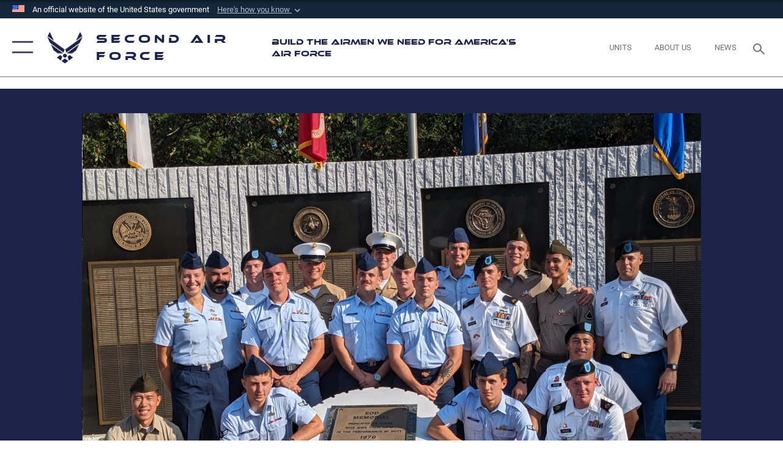

--- FILE ---
content_type: text/html; charset=utf-8
request_url: https://www.2af.aetc.af.mil/News/Photos/igphoto/2003315592/
body_size: 42799
content:
<!DOCTYPE html>
<html  lang="en-US">
<head id="Head"><meta content="text/html; charset=UTF-8" http-equiv="Content-Type" />
<meta name="REVISIT-AFTER" content="1 DAYS" />
<meta name="RATING" content="GENERAL" />
<meta name="RESOURCE-TYPE" content="DOCUMENT" />
<meta content="text/javascript" http-equiv="Content-Script-Type" />
<meta content="text/css" http-equiv="Content-Style-Type" />
<title>
	Sheppard alumni become unicorns at NAVSCOLEOD
</title><meta id="MetaDescription" name="description" content="Capt. Natalie Petro stands with her graduating class at the Navy School Explosive Ordnance Disposal in Eglin, Florida. Petro is one of seven unicorn distinguished graduates who began her career in EOD at the preliminary school at Sheppard Air Force..." /><meta id="MetaKeywords" name="keywords" content="2AF, 2nd AF, aetc, second air force, tech school, basic training, bmt, tech training, keesler, goodfellow, sheppard, lackland, air force, usaf, training, school," /><meta id="MetaRobots" name="robots" content="INDEX, FOLLOW" /><link href="/Resources/Shared/stylesheets/dnndefault/7.0.0/default.css?cdv=2590" type="text/css" rel="stylesheet"/><link href="/DesktopModules/ImageGallery/module.css?cdv=2590" type="text/css" rel="stylesheet"/><link href="/desktopmodules/ImageGallery/Templates/ResponsiveGrid/template.css?cdv=2590" type="text/css" rel="stylesheet"/><link href="/Portals/57/portal.css?cdv=2590" type="text/css" rel="stylesheet"/><link href="/Desktopmodules/SharedLibrary/Plugins/tag-it/css/tagit.ui-zendesk.css?cdv=2590" type="text/css" rel="stylesheet"/><link href="/Desktopmodules/SharedLibrary/Plugins/tag-it/css/tagit.sortable.css?cdv=2590" type="text/css" rel="stylesheet"/><link href="/Desktopmodules/SharedLibrary/Plugins/jquery-ui-css/jquery-ui.css?cdv=2590" type="text/css" rel="stylesheet"/><link href="/Desktopmodules/SharedLibrary/Plugins/tag-it/css/jquery.tagit.css?cdv=2590" type="text/css" rel="stylesheet"/><link href="/Desktopmodules/SharedLibrary/Plugins/SocialIcons/css/fa-social-icons.css?cdv=2590" type="text/css" rel="stylesheet"/><link href="/Desktopmodules/SharedLibrary/Plugins/Skin/SkipNav/css/skipnav.css?cdv=2590" type="text/css" rel="stylesheet"/><link href="/DesktopModules/ImageGallery/UI/ig-ui-custom.min.css?cdv=2590" type="text/css" rel="stylesheet"/><link href="/Desktopmodules/SharedLibrary/Plugins/bootstrap4/css/bootstrap.min.css?cdv=2590" type="text/css" rel="stylesheet"/><link href="/Desktopmodules/SharedLibrary/ValidatedPlugins/font-awesome6/css/all.min.css?cdv=2590" type="text/css" rel="stylesheet"/><link href="/Desktopmodules/SharedLibrary/ValidatedPlugins/font-awesome6/css/v4-shims.min.css?cdv=2590" type="text/css" rel="stylesheet"/><link href="/Desktopmodules/SharedLibrary/ValidatedPlugins/Chosen/chosen.min.css?cdv=2590" type="text/css" rel="stylesheet"/><link href="/portals/_default/skins/AirForce3/Assets/css/theme.css?cdv=2590" type="text/css" rel="stylesheet"/><script src="/Resources/libraries/jQuery/03_07_01/jquery.js?cdv=2590" type="text/javascript"></script><script src="/Resources/libraries/jQuery-Migrate/03_04_01/jquery-migrate.js?cdv=2590" type="text/javascript"></script><script src="/Resources/libraries/jQuery-UI/01_13_03/jquery-ui.min.js?cdv=2590" type="text/javascript"></script><meta property='og:title' content='Sheppard&#32;alumni&#32;become&#32;unicorns&#32;at&#32;NAVSCOLEOD' /><meta property='og:url' content='https://www.2af.aetc.af.mil/News/Photos/' /><meta property='og:type' content='website' /><meta property='og:image' content='' /><meta property='og:site_name' content='Second&#32;Air&#32;Force' /><meta property='og:description' content='Capt.&#32;Natalie&#32;Petro&#32;stands&#32;with&#32;her&#32;graduating&#32;class&#32;at&#32;the&#32;Navy&#32;School&#32;Explosive&#32;Ordnance&#32;Disposal&#32;in&#32;Eglin,&#32;Florida.&#32;Petro&#32;is&#32;one&#32;of&#32;seven&#32;unicorn&#32;distinguished&#32;graduates&#32;who&#32;began&#32;her&#32;career&#32;in&#32;EOD&#32;at&#32;the&#32;preliminary&#32;school&#32;at&#32;Sheppard&#32;Air&#32;Force...' /><meta name='twitter:card' content='summary_large_image' /><meta name='twitter:site' content='https://www.2af.aetc.af.mil/News/Photos/' /><meta name='twitter:creator' content='@USairforce' /><meta name='twitter:title' content='Sheppard&#32;alumni&#32;become&#32;unicorns&#32;at&#32;NAVSCOLEOD' /><meta name='twitter:description' content='Capt.&#32;Natalie&#32;Petro&#32;stands&#32;with&#32;her&#32;graduating&#32;class&#32;at&#32;the&#32;Navy&#32;School&#32;Explosive&#32;Ordnance&#32;Disposal&#32;in&#32;Eglin,&#32;Florida.&#32;Petro&#32;is&#32;one&#32;of&#32;seven&#32;unicorn&#32;distinguished&#32;graduates&#32;who&#32;began&#32;her&#32;career&#32;in&#32;EOD&#32;at&#32;the&#32;preliminary&#32;school&#32;at&#32;Sheppard&#32;Air&#32;Force...' /><meta name='twitter:image' content='' /><link rel='icon' href='/Portals/57/favicon.ico' type='image/x-icon' /><meta name='host' content='DMA Public Web' /><meta name='contact' content='dma.WebSD@mail.mil' /><link rel="stylesheet" type="text/css" href="/DesktopModules/SharedLibrary/Controls/Banner/CSS/usa-banner.css" /><script  src="/Desktopmodules/SharedLibrary/Plugins/GoogleAnalytics/Universal-Federated-Analytics-8.7.js?agency=DOD&subagency=USAF&sitetopic=dma.web&dclink=true"  id="_fed_an_ua_tag" ></script><meta name="viewport" content="width=device-width,initial-scale=1" /></head>
<body id="Body">

    <form method="post" action="/News/Photos/igphoto/2003315592/" id="Form" enctype="multipart/form-data">
<div class="aspNetHidden">
<input type="hidden" name="__EVENTTARGET" id="__EVENTTARGET" value="" />
<input type="hidden" name="__EVENTARGUMENT" id="__EVENTARGUMENT" value="" />
<input type="hidden" name="__VIEWSTATE" id="__VIEWSTATE" value="MuGWfFCUkfcIBc7if5w2XDcxCK/W75mMON6Y/[base64]/ySghXS8FU4LQIy9tWKMh5K6tFLrDtc+K2sECcV5MChpIn+NGWvMt5BvX/li81S6Fl3E3+ZZ85smv0TZ7yq8gGCWmrIWblugh/wYukGq0AeIQ/ycQgMUYFjIXA+Pl2K8yendXU0xLjYaK5Eg1wQbsbctsdvyhDfMe28CVqKO2Otz7wzd6OVWHI53s3/wh6Aww5UTCKEj6/GvO3ZMO0AV9Y7qJFiJ+rUlBXRUwXq+AXm/Q+MBC9mOxMvyI+mVIEzh0G9pBP/G1suVX1DCET7zFpyYRMwDeGNSozj80WhWY8Kl7V4x5b17baG6ziUg/[base64]/NIkdkQ7ffnOV3oIuVRqb4Gp5phet367PRPPqjCMrMJRSxRf75h37I9o5VRkkf7d7jR1d6BYLpUINJMsRcEnYqM379csSjuImU8mLu89hagVp1ANG7l4OgY/ZcxqJXcJ9yDgdOSR/uZ/yCHsrWSkR/vFcH4xGPvq9jqNzCqAspSBi9rBC2I5vqIbaBrpo+++38xjigCncmcLcUGD9fkFvm9F0BZD1110KD8luR313cQ2Tuy1Um/yqYBTAE15bOQ6vejlRt7jzn9lFdmVqQI6Z70bjI1spB+o2NEwMD7YeNbYaAFia0t034yLhuCuM7750XHlyHd5eaD8AOK56MNjtxQirnrEevsCksavfO66kO+BlTs8mQ0qSlguiBQY87KWUtOkRSJIuB7lgwAgiORUMmap/ofsalJ4Bd+l58vTDp4oizJBFfzB4yr1yRNvitUW4QvsBd2Gs6dCa3idHGwXsEsAY6OOX7IXr/EtOcqcG0LdPu4bmU2iVIgmhtorQ1/m/B/rbbq00xzdXk4vM9THD+q5YgsFMtupwNJSWbEnxYkBOUsdJleMtVRI0+W2IvT7ofIcWp1xSE8Hn06xOue/gAYzgkeSZWjzuKKsSvUa4Hr8dzomoXFNsZMvTlETA36GBKVrCLY0FOBj+YSOh4RgIbWQ3qil9tAaspf465gVccR+njrquc5DQxJetQUkUprdan9j7GTQK6GOC6ayj2WbmijvHybW76NHNd5cNzEvclKCmm8mouVM5GTDyPhgn7g2w3gyjtGH3XoKZNCbfFZZCeXU9Ze/ijz9HThGddxaJY6GZ5HRchTMxjtrabL0w0j4R6gML1b+qU2GzGgQZfE6LOGA5TLF0sG85K6EgDb4UAwycBaBl/Nof7hVvhst8TUsiU/1in1VEP/fRbx4O0GwLKKNO9lATPhs8+jRC9RAYgzTp0XK7f8ch1WwfTdIN6sdIAGcqM3/v0UXIUUFT6JD9mPcYng+DeDjbeVkUaOR0VH8YyOiMQL9D3st7p9Y44XFkJBUuhl9Sw9zlq+IpxkbHAs9FT2c1eOlH4dkPnOIkEybLVphnldDzh+hj4QqdbEXcbwsT67gEZq+uIuZCvazxS9ny65f+dTrYimF8a/CHUV3KJkoCi6Q/RgLc9QiplJiD3QRIeSE/CMy18304n356BmN1wDKGZnBS/kRHfJ8usWfuBAujX75CY0A9VtzaOJmdl0z8cj1HUAek0WXuC19abiCRQlX2gpVbiJHIWdIQeAKzhH8pdJrU2fYVNwca1+s4+9pgcJkSdK8FFAioQ2IXH1Ot0mdNmjGpO//Kf299zDmXHFxYan1QQFMSPMbLzN7fBuWuZDB8Hev1Va3I42jJ5YYXRM7V0zkWTTx5mH+w/HVETIkA9myrJSWhsotcDw0JUS8iA3jHggir7FbWs8JAUPYAG+JGL8fMOPGZCcjFrG4nRCarqpA0Q4Q1XoBPXZE/2/jwLPbtbAveL544veswmnaYLhiin4fqp9KYj/aDcV8m5TwWWIZyvnJa6WlBdzHVfeYQi3MyuC9P+8GJKaJzRDL8aF05kYeAU1bbz8/VVIrOR5ut6JrnoiB+GNKfFGAb8BO6FCmpYoke8epWiuoWpAkoy2u559JT26Zevpyd2hpueZZDEDTwV8TwtSa1nKmaw2a3zZV331YhA7VlIUDmi6YT2tX/UTVg31gTUoR0zpWQkBrZAYYu09DVnTwO3vWH3PufhV4oJiv6L0mKWlPmCXye91JE0kR6ukPAceag2tcA+ZJOWLtT08UzMUlWQJ7NBPKfv4YvpzWFg4jhy7Kch3vps6Tb0lqDRTOIRRMK25AH5NpMgaocWExLpwFauAah3Dww+Qcmk96gR2Eni/R4yqLUmbV80oWGEPxwacA2vLlmrGc012kB9ACisID/kKAFAfXvLO8h068cfeF4An2wiewLR5jmJyXfeJKtp+yFqc3X8EGVKcKeFH0FdLpUeEJ4TkyIDdytbMd/HIbKJYH197dbtW8yrneq2A6HoCtOZDq0hTNr0Scu+VUNFuPzwMquIYoDBc7KyidC0Urc3dAksRO22yyKgb6/Xws1F8Pdv87t+hU7A7UJj5OflXigeyEqKhAdumCYDjxGEbgpDo5F9aaWHuOIgWQOrfbcRrmU+XAYOcGqDN0HPdJo1hX4AQXnpPPQ+XYHrYmCo8XbnCVOd0rA/zWT8iXccpfoVxRcCC7kz5pDC53eSdWDkqquXiZyKWA9fGEpCMRR+CjULyr5Ro8QvSKFYQ+cOg4u+z+Ouc07X8QYGRwCxCQJ4vYvp1HWxzITLowJhtTdxMeIHlCljzJn4/FlUwco2+QdSf8jPOC+IgqJKQH1lDpQkV4tdLePOHvbTyeIiFt2C4LtsZ0ym68EFZVKV3BHhHMqB8KCKrhOXgfpkoMxRS1QnC/C24U7pL7MiF4NKFv+DHV+jm3jccIr3+t62DvIXuhNZ7VveXWPbcZ9et/oknZcqEvri3R5R8UtehVGdCTN6J8Vq7P8lf/CUYGosSvm7eevO8Mw+iF9wRtaXAZwJt5/fq+GaXb//USDdj8VJjjoPtlB7+hAlNxmPj9TFSkl1A/R6k8hMOFWm2895175QHtBPzD/Lwm2UsDryFkJR6AZnooKc3PBUz/QP9G3YESMewI7+QjE8j04tx4it3uOYzXw9019955rCnLJ7yeesNJ2/Dzb64cPYt4YqzbfCgQe7qVKCnq/9S4je+jwdI+f7QD8D/kLI2mRwvEa6gPJBGXx1TIQGNhisZwZqh6Az8AD+4MPu/[base64]/jO7PtXDV0Om/Hv18oKYanK98oUS2EXQm3VaoZtEJ2wagX5ZpbMj4REIwUmzQ1k4Ff8yEkdHFRC9Y+t9NQI5IC4Hhyb9cfiP9zqf63cim+xEzVtbNAhvXGu9si9BNosLYdWmF2cFZn/MZ/DTKiiYF0Pa7hvsMMXnFXg48buVSSXg/dDzYgMww3FiFCTzNM+g/cxneSh+xdOG2/KGKhudXgUZGw+CjMDq/kpcOSx6+Ih+v8FxOdC/8+nsYHjT9l405NGD9qZ6Tt59QR/n5MbJbl1AkRf9eualjiHQnR8QP2b5bNKd7092SchV7ATGui6MH8fJuwiFy3KRFt7gY/jA+5dOz6vmB+hg7S0eOEvfDUJ9azUwY6CZnPtaqOmOwICN5RGs/JOY3plX+DwEVOOtLBI0aJuIlEpNMcsnYHY8FUxZNcnFS6sakFodSHbxBvVdNCa4uFHoscgYNpBYgD3gllgQYeGniTy6rb1T8vyw8ouNE4CKrrwGGETgUNFFibbDgaDVD6JyGkUZD9vyiHgI1HR8xzM618UZk5gMARcwZ3yg9Yb3AME99AuN3L4CeZBxJznYGVvGH/T9REoio7sM4RlyBNa6Fx8cdTRpBAsoGi1i+NFSJiYWmpnG+hWmO3oRuohSfj59JfyOZPzjU2Br7HqDaGrrwaI6f2YNBRzQ34STBQq58jmcVR6cjokGDNPg/ownyhyiFttQpSU+Hgk95gqVWnyMVM1U0uFVLm/4YSVDYEyITv/4bQvpDpma+ccM6t9MWtNayOBO1SAaZZBJezNRtV87PDyweLr46rB7/IN2dZWqpyxr8+DuWaUKtNa8lutvQjV5wTMd0PjFQz4bIA7Yfs9IqJnJP0jbkJlFKNwWxte/DFEQgrQRKlGD4NNlOHyZa7EsoSPxxroTeZK/[base64]/DbRfVr3KtLSK6jwUCTNQ/mNyjsbd/p844fBq1cZbsRWzKOv0od2QZ8rdMrGoVtH8h6T18LU94MVHRSUIxSuDg9yUnQ5iZztvApmclIV5lt7AFUG4qMf9ZnNcXM/uuPdBB4tJvQebzFtaENax1kr+y0T2XH16+dtFDL1co9w6UhlrBHfNXKpaNZtCxSJ3XC0GjQmDhByBqgrxVRuWDfvLa5OdovbU+BvbdYhy+OKKpJkGnl0zgLx8ODrZ6P14z2NHRj5GjF6sPEeuAKoX3k3cAAIkKHz5goqrUbuH1PvJgFx2zKHJZJwBj3+VlTXw/6gUawbS+yNxCCICZEDUnIgcmJbmCcr44YXP1TY815SWCI8Jk+rVh35wnrc/B5p0nwilMrAb49eSadawZ8QzxhYNASCyzHs2aK0JZCd05yxgF23oQbawUJpB/nssbu4Mf1bQjiYwFEfNz4MBxAJ2krYIvFwbO5HSL7yY5ERzokYxPCNYQU7p898ZsXVrYwRmAPSfw8IfprS8DBNPrmywogLxm0U1jSWZrt48LSh3Oeevqg2cP1bvMwEIyzgsngK/7DbZhG5oVJqGuQ7zzfY+WS/[base64]/8hX5/iR2yo878o4FU3n7739GM0r+wQwVi6ObR3OOZoMc889V7NxGBlKfiuHTjzWWqqKPnnKykUmHbim/sB7FgNQOmtmpuc4i9sefskBw98rkmsqXOjsNSv/MY6zyfKhqlJDUX3pADfeuyyi1FF4GXE06EuQdEIritJY+4FrYzfXU8piwimYZUvOejK3va9cIOR2KbbmQ22LhYfPPJETuV1P8bfVvjHDdjrDsB/w9MtxSpqZD8rNuouYDVA6VEaEbfLveR90xrdZIBDh0mkd6OFA0776HyHi8MXu5ij3aG7r1opcLWsjJzXbOyoPt9XXaVqnnKK2yLV1mN4dsVMgmXEIAR1LTY4x+kljbvP9ASmxJuzay4sQlrLP6FIiyEfFQSZuuQKzlJQM41Iff8+Q/EVIVTG1kY8lFZjCDO6HTBgYR4/QCckKT5BTQifMSocDtba8bJWBldLSHH9HRhIsPFfsJfM5tdiDFXYczHYk4qFjutj4cBx1YfSOOsxigWhkGjmi8W0SqX+404CRwzWk9qii+2ZTpnSBZlKYEswVIHBQu4RajoHYx3trr/8RRl3Ik66Ul7sQh7t6r7uomXHLBcg6SMvYTT0vDycg5nldyAZNqxk4EB+D6C9ZJlh+akz7c36rUAMR2MsNg3WyhgYfc/jR/sZDXwX9pp4L1PpODv/[base64]/zO8G/I+7tNoGhJsY8swA5h9RSlvRrybLGmkDFwQV/XQN46Qdjcj2xSZjcDb9kTNA3UK5b5Xed8lr28hhwV6Cxvt7ylKIKyX6ovE3Xy9/LD7XqaDmKvIqk45yo6ELE/SoxUNR9dCQjSNRzszARlLU6+x4IWHHus2oDdzR2zDFz8XY7aAagSl06iyNZlyeRN0M42t185mJUWCfwhhkBeCR7CK2JuvpLbwK5pIY+F9lfB8rdLOZMi5JfVoJvJrMIXvXBaounVQon1dROT1yuXHuesW9RwVQuXtmECq0H2+K9zihHRiJnu/I/n1+8y1gywNnI/NMJouRZ48R0LZ/I+4JDqsvFhGSk5E7eNvEGBGbpo4zcHwB1VxrqfppZBD8mqFkf5opagCiUB5QWXRoGnG6ViCpHvKnpLdTxR/twWRVEX6zXQx+84Y8JW6sqgERKbJKt5prkanSpktvRSTwA3n1XgGS41XNtJhuYk/UT4vS5fq+fHhh3CsZA9NYODfiCtfJjizHm1O7o2AhieaVB6pdeSWL6p7vdnadztot+HlF1EKBEHC8G3suyL0bsc0HGRya3m+pU3XhUdmgOMo6hrgvmlFHwXZFT74JNbbQegxIC9OR/kfV5ZHk4qsWWzWzW7xTQJQP2tVtPjV6XmKXmZu8oDS1YiQfZ8AhACBfpn1X4OQ9oO8kpbPm1RNc9wekMDhLzkdjMlaLHjJSA8XgKhp87K2O8qaRVsaAOhkfAohKS8bXBpnCHMMVgY/EkW8EyGyBcWtMIaUBRrKeARXLxFkOXNwsUK36zBqZNhgaec4jt9etWHd3sLdrUQh15+5hqXm1Oe6ghpmemrTzZ5BhF1Cyo5kb/dq93YgsMPaWhGAIpafTAdORbjBkwitTqPCR1k3Inndpsd2PQKSA7k7XLSsH9GBzXuqLVhOmJ/YYblgNgOaHtyuBUcfWJysE7wR6DyQzn/IqRUwwQLCza5JCfHdx3N5iU8hI0fwMQK2O9mEjZABB4+9NtW8eznF0CW/joKeAcE906o/hegicjZe2dmS0fZwH8vjUsr+F1PIJziDzsq1M/F+gsJ8kiPMEDve+QlkNiVjLZPJfR5pLqLq0+HlCGNrVEb3lh5siSlYSQMVs/e2x2ip6gcCrIPKi81BuT7C2EQD7K/luUNfiHisJbmjqirTf1hYl2VqUDQAcXsTX0nhMUOBoBMsuHnDoqHRGrqL0+OO0qAPvXsLQRIKTYWqBgOqtrHsQReGHKYa2ZmI7RW8BIgXLUvgaE7UwZuQgAguN7nW8wKmqdYEUiuQYj3fw9nLcCbHJMWoOphU/hW/08kozOQ0kizdcltQeg2smyTgtHaP0KSUb751lWKUIZyEKTqG4US1lONkBAPDjQapR+EWjELnjmnZmmMkCQEjwZghPb9G1g1U2g7RxhFPIOLYx7rh1zl5eqR0X1fnvOtWHL9JB0HYGFdfIwkiMmKJEUxm1M1SEBP826BXvwvJP8YOD1L71HdjTcBVsE/b1ASQDOzkPb1czatc64pCRHpAGB8ccEbZSU4wVeupEPYx7nF8V38PvvZJh5Deq0RCwpF2DeGDAqe/eG2LwLpPlrFvysf4hH5Vkud0oGkM/UN5ZdSjYT7lYU8I2J9HqH/OVEjIWjccU/4/IReRBaV3V+oCtKNRkf5GY+gP8r+rBcfPtJHMTevn9MmM0RGx8/rdk00EIMdXoh1IUyb74MHVEc+6waOrFiSzumoq2QcuHe5ZgAlC92LKX86LlI4Fv5VCk7pdns82U01L5MHWO4pRAZG0qRs4cpXIET6LrnrzXeJrDO6fWFX1VOsbr7YijRRB0gX312A0f8balO+zHyVvVJZUwnBSZqzjiZFf/oXV4IxmV2GrcTGhx4ivb9Gk5sKPpKL3qmElz0EASZgcYK4CGNnhiLvQQ5lfFF8Z2agZ4CH3qId2x7SM4S1ZlYuZDiViaZWJ+624fJW78v/hLzC1YJCl4uKmJkZlp4vltmU/KN6WIScmqgq0mGxR+bOtpLBoUOE+CnllDckwdn/zVDFOXI9WliulnoiNSvU0oJ2ejg+TrPtxxWWp7R6vZwHPMxF5OwB0E/yaf29Da58SVpRErxzJd2Yd66udOMx8/6V7BSKYoBVvuECivjiYA36GeXIKYyJ9ng/[base64]/FFp283esyql4W1ogaxbL2BH3cN0e/PXCXkmL7kxaHEFEpFnjps/aTkTMCo8pWPUAAQ/0y4VpKaNnww6CrEyvRtYBbOx2oBnj/JNZTO49nwpUY+itbX/vmgR/0xNkGYGhCJ62rtuQbFaOO7kyDNauoRGkJ31AfO/QZ4GJHFlV3piT/U03olmiw4fnFklpdVKoFUOyqHls5lU6LMyqE9liiyts8WehJn2NBSMS7+WGYhzouRskVQLZET0kFDEpJmSl4dZW/elKiZDQd03IiEEX7GRXBsYoQN+d6Mh1In6pcsR/8wRsBTK5rNDVM47z6ACEFueDpddhDzia9XMWToUIrzVlbHDhMXYT37ui4MIGlF+vnyWB4OH5HOU7kbnKT8c7oMtRSEK/P9aSjqo6vQYZgVL9p3PjK9ecrsgKY69PdVMCgntSUWONZs9l2qM/LP8qZrEl2btzxqU1SXhWzWajop+iWV86SA2klCQ3037oj9SPI9fWWpnLOWkB4SNbIBCgFnFoiTnuYD/zH03KYj7x3meLK5T4hVbzjjbJi6E9/UXHPAiS8UM85cUdo8sIXH3M8toniWgA69fYGG4zR9CswNzV7lJenhpjHKisSdsiIbierYrCjwHo83tRaqYbCov/wrjxpVD5eodl/lyQW15HN37q6rUQ3PGK74ck+zmA84cqX28v4id/23xrDhMcFevH0dZQW74ykVST7aFegjBLlqteXjA90xFPqaUsc5FfhOGzruiQ0wX+gaHgv/t2ullqifz63m7g/KtEQts0vS0ejGiVJIguJMk1UW9HhSIcdfMqeNvrdY6YiBx57TTNuBytHicB55i/ezLWfM6WHg4N1KQhDFf1ySk5f66m826jUyCOqttIn+j38puH+wQ+O+2i30nkNKBq7cnyFULi64sL22xIfUz/ySzIp8+qdA3kSyoukMF4rcqkmZcQ2lOxwRPL7Cgs5df5Tqu5szxXDRGGKhV/DNyLSiORKVYAP/rVIefWh1Z/IP3OTcMYd+d+l9MRUNU2UQ3ayn/PJq6fd//emqogRZ09Z0RGbhIWuX2gfHfFh9YD18Mu9m0ahbVyN3Wu0aNU8k2Zt4wzIoTm+SCrSHH85MnNT1if02FdNjRopbcPZP0UZRsCmzrS2O2AyD8kd212oM9qrB1pGweSzfR950Ir7jBLE4X+UkBkjMaS+a/BknFvCnvXMOFloIXvcGbIzOVB1bR3gBXvRN2y+9TjvMdtsueN1spCXaNoXjPw4CT1fMKVbS+3vfuK1ECzWalgGLLlvaUTVeqjuPdqHXXVfV1hSTohJgntCR1gvU9qqUxFuyn4yrBW7QW+vDT+x8Y47ZMomV1aUb1LCAoc9BiH3/5/6WGvAkgGgD3zZH0s8ep5kwuoZPzHtouAaN0Gd6K/7x/g+FOKDIpeotbKr9mS2StpZAQVJAbI5vDcliDkNPAEMm9Wphc4CRHla4/xHy/6Fy9PSYTnSeGofk7IcHhLrIz1EXw22OdcauaFQlWFdqaenEZy1300ooj86c4eKeLXF2k4Lg0qgqAIFBkV5cnjrxQPxwUmaW7ROlejQ/8Yc5berQQwb61OKruCVaHfOBhvCI9oAco+7tYTajpMtnrZnRCtlZkpOmnJU0mpvwcS56aNtrjNO6PgD9O04tixaD2q59WIEkc84PWTifsTo+LYACSt+3Pq7n/LVFbSzEW2QMhahdnyS2zlyI4OXyRoBjBJxRWcVNReiQwXAjuOeCYOu0aRpcEHyfpjlGjff8+6QE4HIclI2mg/zBvO11wynMIXM0PguNfCJVU9CqKCMK3diS4CkfmEWqBygLZ8TVP5CbdVDyN1YcMiZoqzVSDg9u3hFmArRz4IXXWhO/BUDXrq38SWyqOFUAVR8PMis9ZC/nI98CmNse+fKyIgcw1CFeT+G4KsqJq0RktbgycfdM0O1PnhWarC+CNT4nvehCpm6kgH0TOLqXbOMs0PysNmI6wrMMh+wURAvpmt7VruEXPkFXdLNez9Wvn5MiMj4GstExDFtuxZ9HI0qbX3Z3wYqMgxob66Rsha+xEskh+nbRoVSUUxEf3cp1o8C/jHyN66cZZeViqQeD2sqm0ssedTmgK6JQiAI2X3MOOxxvI9kGv8NHSnx18dHlHST0aoDzlEAJxSC+CGYNKXTClOOCop74RLbAjQxZBP4UrUj+NugvivQcaNDk/W2lREgaUQUHNEOjjGbbmNQd3EPLgiND+gDOFrJVTb0Z9oNGVbj9S8ELgb2RKVhoqK2IdqXDKvogGHfN3E0zKoLoKm39x7JsevtC2EsGjYXmC0pHFfpQB4Sj9/bal5DnZRTmB2NPOUtdiioNo5CWoO5+noRiLFTOg7zNTZ2o3LhprxbLYmTGEzy8BYKMUL+s+PP8tWR3/n9S9Ro6f9KAuJles0lVwM0NV5UpBMXNjkda46/1FZWgqk0b63WGyDmb1q7uDeBMmnOnNZw1bWr4j1TxL+dtvRu/eCrQ7nI+UUGOKGDmkax4qNs378q6DlMrqBLIEBy3pkSd5WIAO7zrZIoD1Q4rNFx0dxkKOxDbX599CM2TZ0WMgVhG/dtLctEn8XAQD4D9MWsSvi+3Wa11aDT4dttD/5+xBKF9yYnNb2YIPOevqY59bMc+aNCqF02BOeilxQUnvxLuGufNIerpIFTC1dWgp0xq3xZQYS0PEam+JEdEb7aKVgk7i70U+d/mujEypZm0kReN7gTpD4sJrg/s4ZJjINwQXU2fplYvbO59Lp5YqhxFuBs9q90xnyZV8p5xqCC0mWK5+t7QJKeJFWuRuxXaKbNrkd19blTSamdj6zPJjg15sfo85xGknNidHHS2NId5vomWciMHAe1QQy0mK9TxCgz8DIBa7v37Efzij1VENC5k0Bh1Awurk0CTRVTdOnu/5AzLuG6ieJuBJToEBJsZQikCpHiCJQ3ok27QLnY/B+M90Cz07XQ5CTWkOiBNTCoA7L5tppbODMs/BmKssThKKRV4aiP5SJHaeAbMmp+UFEmOFOmbfrghinez2L5xz83qjJ9QNyoQxlDEAJH3Zp43304Hui9nkDi088SxD2F8DMN/b4vZm8CkO8pOeoY4+HetdlPtV33TsQV0IqreYemnOJqKyxj9gQ7MBXM+oJLIhdOkJaq8JmFAY9GajzRI5pQx3WdvAMf6C2QRn9Q76D8N7a/h0SqZL3/KpbrRerJyeqI9v5sp7VdstFH5CXf6poARWugjctHYaUf7jqm00nHI//GvDI/31GbsIc5OJLDnj4GM6dkDRI7TddIWiwqVrzPcgyaIR7BTSRANwwDPXRnXT9mFjgEIqG/hLH/bmnzMXJyqUMs2bJ7zd9jJZEVlCPlWorYRvDWRD8d2ck9+9Quy6BHNROLW18mYTGsaqIBDlkQUYeIZh4RdQlIESdVJDPwFtAAHDu74sN/cbrdJvMd2kx9BbNLIyudogWx4FgRcRnbxy5WtCI+5zdKmyQtvSiKmkPPeL00XnuNM2g09+wS1zEkxD35zTKJQIz6vMP7PpNWAXfnkP/OYn4iBBDV/wN2YVlTBoXQmWGZcQRSp+Nj6lob6rjrFl9kgMmAcr8pH4HEPI+nDuDqo4TDcqAr66+G3p9XwxwEXQq/N9PfvIFIhHc+cUuQ20PlDVXuul0cRE+BXUONWLzEoLtaRRl3ZD0iy5rsI2apIRhoeEPrBUEGVi0QhSU+TzZfGHTQl7Yg4m9LRr0amugdvk81PmRIyorgfrmLhfRBo+Bg7W8U5MLHyOogg/6nW2vUJRjRTKV3BNewDCdudai97enEnCg3PEUEX1fZSUYeF6/kGujvqukXBO24w/GsnoDCQnuCXj4S+mwVKkaPG/tm2HqvpL7gK4PL/T8zJJYiKXNMs6ESpct3pKe4ONwR4scTXYBP0OOBAm6rWLClXklTeLVz2iL+oHbuSlj2r0C1Ykj251JSSJEDiQWm3LemGFSu1Sxjlb/ZxMA4zP5VVQw10J3uArtPzduog3zJ7qM/oFIWSYOXVGndk6CrEzmF6SHcekkB5y+I5oMeYTiJjHx2ykXbFWR1Qs0ANtmJGVJiT94bEck9aVBQWqN1Vy9/7UMaFVtD0I7CSvmL0O49l6ZUESPhk1NUxZ2zsFgJ7C6HnJKg70VZn/y+5jfK9nYsxkmB8mPSmi8erG76TbQ06/M+1wKlsecIYNtMFlG5Z84RZnpqO2IxiIZ5sjVkjmAsZLio03ePyszXpMv5A8AGTuJH3ZL4zMmk6UBTHh+hBEt6qsMA4yBOcdEuLY79N25bNX9srO+XTpUJPMkLir+5BQQNSQow6zaygf69Zk0Cu+QsnZAUX6RTy2HYNPYHslOblcAwkTMZ/QwwAK59Pp3kxwPtIlQWfEEMp1TuGrJuOV7xggi1BU6qos/k+UIfZYkMQHd6JUcqfbPsqqqwznZu+mLSJEaBbfg3arnrhLmna+na3Z4kv5n7NEwCL+ugWDnpBQo0AiHj/KChJ5VpyQ/iCRJrRwXhR3RmrBaw7P0YtY7ovCdliHJMcSGH9HmC3/z+MXeGNatASSqQ1STYXPIMvxtbFvJuFPdQdn/e9BFf3PqOE5P1Rn0jLit8Ga/e86RaB2yKN6/lb7KSz3lQK9NDfQhZeGMS94r9+nIu/DXJLE1KeqarYaoU1xali6OKGi8HEqJ9Z7jL5hNt4d4SHSHjjTzr+fN32/g9HIpKWAhuGtTECUUVy7Q1CHtucQMSiR/xS2X9dozE9wgLyR73c6yKceV1mfYJ6Y3a6kfyjkrTkHm4IR6W1pAboIYL6un+OkRE24AaZa5mJ3zgJOVhQlozNDtRQWP76ZC+W/oVreCeFhLh9xhhRXOoB7vda0nvXYG5PGpsp65sBZUy+fD7wKuJCInm68CJZTZg1TyPtoteKdSljhTrlUpLKMlWnjEWxflNhK1KkZS/ce+b2+TYneAv/MF/rkvIVKNvvGQLhdeMsRYw/5km65mVGRx0msB54maBPbu7ueNFXoS3ecZb/IBZwmZfGdi6+fIEAllruv93bmacYbGJdCyDl4zFQOpuNFWjnzFtnJv09ZHNbsn5CKXx46p9oqhZJmSzbHJQGB7qcrfEOMhGvwJZ9dxr0l01TggO/zsV/F+mvfU6kzn+QpxAkfT318Uo2FctCQGhKL4k+WpMWGjn/Oew2Gw+8ZelqFdSJTwXKlLF/RPKOriJCI+sk6F6ITkC9xCoTjGtreBCWT9BDVhnnZ9PcKLfTgCeygI75fb5je4Omr/UcQ1rcC+PafiPN+NRNqicnDjG2uiEMN97tS504Zb6IsbT080T3sUsW1+f7EPFUKZQMrnzt4l3X+QP/SyDy0A06/4xfOOskbp+Rm/48lFzRqLggM90KNiFdHp19cVpDkkhWg63gIzudPkGzMuPXorf2VxwA1Jf43axqmkUiBXGN4EcpFx7ZFJ/bOMG3TM7cGFNLD/[base64]/[base64]/RMzGWBEV3z0zVYq4U0UKDWM2Vg7HBb2odCteladWdDAeCxSA3GSYhT7ko08QbsBFdqHVgbcGfLYafUNIHaCxbo6WKmgareZ4/M0OiMiz36/+A+ZxLWOuL1m1nlS0dZalnwxYcrkDuBtmZUqBH4Y07PfPKQpFc+Wcn7uaWFxYqTsKczkBduOUJYJmG23GBQZj0JFq0So9MehgTRJJBisoJfR6FbZHMtGo8nbCMdmV5rD8G2dB69F+HqFSI21RnsqmfOHMmYCxnQu7fzRoH6mIEq/KTivNppIR/xYun7DiEb2EVI47BQ3p7gRYHnKVdficXmjSuc87mSKBZEpc9bb0hjR5jqwFjdIo+vQc/3y/5NjybjJiCBQjAeC7YGlSP3q7vP27olzMKBKKwU6wpi6kcLvUXb3ei8zHPmXnC/Wtn8tnyTSKJywTMDNAIbyTEjLUGkv273eo1D7SRm9Dvw8bvUj4lJ+F6aKXovVqUDDtOG+XIIuz8N/WX5O36dJfkaKcGNxZSCmx4jGH9Nf1OKNdtIFF9cxvwlREa9KVxB8aAhAhZCv8wSB0Z6g9tsfB3AuKegFI87T/VYHbcgbGNw/lLka3gML6cfYOWe6Syq2pb1Ro4Yzq0duEZrBJH4QZ7PKoQZp+rt2aSpfLLSatipAG3R04RRDaFxpTphIRSSWF2JhWUlbvHRHT+Dk1+RhItYEirFJUgVbAxUZjGIo1BuKmRDyWsplveUknp5TUmN8JkRL4l7xTmbaZEa2fNq9aVy9ut5F8/+/Ovb8I17+3QG9ih+pmOoLDi60RH4iJqcr9zQSLwAHQsMkvG9S0n+XP+Xpi4vdtr7MS8OFYXy+nsjDs1shT5t3WSCPoAide521maPKwCpgKXiylUGnxTPjVCotkDxk03WnUgrw/1dZNgA0uiWyq5OxNBIWzau/T3l4iwTp/AKQEJ2qMFz0xHhGlBQkRDYgxDDY5qGe2YgsT68ta51Vs2z0Ofoi4tztNp6m8mfD47CBUAC+2LFqls1edM3gQT6IvLpfux6tA4kqiy7KxJwMeoC4kA8bWb0qVZqTmE/Pn7nwU5q19AlTvuCE2M1r3ST+mnwdFqmPWHaEPoJTh97Era6DP+9N3gwjCYFdhnY6HpRmcBsyD/3b9wCeBPrPMVkUO+E0ad+YO9A4I0HYdzIxKdix5hZGaO6aEtEIvq9q58eoO7XJe0BVjoYRShVLCRiOGG4sJ0krcgOE1Lsdq4wvZ/TTKCjiUpNkgxjJG1n6uMlNdmSQkeUBN+P6RyVKvX1rxHeqTW/UG04/p0fL/SGGpxaNgeTLtFmEOdXxSLEoQ61nGzYyh3P4g4QEbv5nJ7Ig8zPtJKM9IF3OJjCXPHE6lFCwU6S0qF/vxu54EphaXPMHjIavlrHN9xMTD9LcG+v9poop2CuNZTCMNl8eP6GT91goQo4n6PyZf8HZOSJVO7I9aRjyGoFOoPwmkkk9OIcHU/RNWI49k2ygOEqPu/METKVN0v0BtotxDlNDIk9/1+pabduM/Z2+NLnGaqUxPrW2bLrUeMZroJYCdhwULklK4G5aT4fnqNdHZqfL4iPf5d05fzHmVcZzZ2EsIQiUPHMJAnI298HgarZ1OhyFTsFy2bv2Q7hl1EZJzmV8jNMNNidjkJ/+MoHShwwJu2HF1e3fZUmH8rXYYimz+n87wsl4D59+kENZ/WrHCDTQUoVJiRchDsZhFe6su6V88uRwR+eVjnfOpFl/kEC6/w/7YuTuR/DxMGLHsd+84TLKIAgOfDQgShMZq8FhgKkNJ/y3A5CCWC4z4Nl0MnkqhhrgLaTD7YitJ5y4HUdliH8TmSU190ikbtwymi6pWOSN9JfXHaOmGbvB2bmz7NxNG2vfLEmeYB7pRBpqK25oeoUb+gwYqyjjIU5nV19T6zcuYP3zOqJkHOOMhiQG5YDMRVMQE7+M4f5GlTTXVE7VNpdli1VpPefyf/2wb8/RapbA/f5vDjEqvswje7N6Vbk3S8u5CwrDpuKDR16VL9kdhT5rTaBZj+7/7z/4Dm1/P2hW5SA6/ei5mo12DbfB49WRwOuavxzIxQn4S9Ucb67ZiUJMa0ffJXobG4ewe/ZPOiB4Hwh3hpkVNTgf1wkFKFtXSRGzroizwWQxW/Ucfz+7DVZ5/NhpNfdr+E0Yy6CLw7N3QCeuP0G4Hxg54FFheZ1W6tKQfaIMrzD8OU72MoNv9+dDx2xE/[base64]/HYNAjwI4WNNi3FqJCWx5haL0TSh5FAq66HCiOTX714Ofbq25CxQV1UMD1xi9vCURlfBY1KsKvErDEh3wJgWT42NOBW2Pms/r5vSNrG7AZ/4U9Ay3vpgEz7UzFsEJkDmbuVD7IaNkRpaEP/WuhDSeyrj1jwRzTAvbz3kVTgKQsoWyFfmSvGubMKBUyr2NvAS4S8FJ8XUrkSDsObSid/A1UIg9Q51Uj2CPe8pP9fcoRlS6Dqph5z8Pd2k8xWk6edb7Yc0J1cSI2Prezz0BMCOvRkwuuUhaulyZOmLwSrZZG0yTfgx8CWJhkKi4oC8BerR2XX+o1bbe52gKNz9X7/cB/AzZf6uiSqZBCtYxrztVygeZbZpNiI3ow/y79UlhGI1WPFkSwcuyS5FcERulL7m4L8q8+P+Veb6ELyNVbvZk3jpQmcrvwiA4USEtjI8HLe7UVf3h/N8InSr06hW1enCsaS7JCulIy+I8o867x451Z2t2ybmRDUKO+jnzUsQK8uFisNnBC85UDNhTsHDpPj30wDbPF4LQuvorx+Uv3oPb9O+xjj6nX4Nj4+k/SsaOe1C5wXDaikJWxAnXg8Ep2fZB/C/6Lt7Am5hN9kTi2YtnayJHggcAYt6OM+rQuRpJwJjMCXZ0SOhj7TiOowp5y4K//bVyeYJBkmcF25r/sxeDz5QhzMGOhRko71tX83f/JtqiLfVULW0dAs0zhBoJuCgplaCCnmm8RUdxLphL3up1x6eiZKgC3SC8AOQfeP8215T12VdGJ43faX9QKkNUNJwNOupGaEoLFF3wD5xPeMYt/AJzv4ZimQCaCZnG5lpffitR+RsucQl/KmIxSAjjKeKYUF818E73PkrCKN+73Iu+2Ay5ywywWshkAwb+eis6GW2FV/MYs7VMjxUExuViTuCwhUBkxQDCJqG7obH2oQ5FmNZvexL8mIIiENXctfPPuit1eWp7GHboxY6Gu1GSRN3/n1K0pCjnSN0Czcxk6oCTE23ld93Gi0lxaeL7dSXuIJ8qPXaiiUajyDVoK3LSNOKdN5dS6gWfwHcitAFoeVOsWxDv4HqnbyGIwqGocBBq2zUFi0GHxoFkNNLQb2KsaA+7d0P/ACCFI6pwE0qbcBMzagjKaIqcp+sKBQ69VYJyAqJVG0TnQPIqKOuLoaFw5eHlv082NW2nvWft93reia3j21zWSLKdn7WOGZbf8DYA7OnDHr4n9GvcAXVd0mXpJyv+17HcDQFjl/1AVMCcysrkScyzITpyWKVZPU/CYg0FwgvrCthoCWqOiU0jGNtjGv+JZwkTY+2bglhDExQpLHd9KHs0nJgQrVYSapB+y/uyA5fDe18LpgxrGWfjc9dukXxO26g1yY/nKTpHBZPMxtrNCFfNELlLC5SufBnmLwHT2xBL8A9GYnNHTjySD/wFirzrmLKI2rgOL1cjB0dXmieT/8ayo2zgIhDZNbdP/yc/SRLoZ2pzvFl5LOi40fFdwxUK6MBfrwqYdP6Ch8xtTw8Rq2SWNHW2V22mjkUM4TPF6ITNkU3MfADwxIe0C/eyLe0b4t7dMqyq2nRuBZz5KPAfU8AkyDr6rLuTmUY2LNpw9buF8DP3D+mYLXOvHoqmxq/NDJqDTyPp87VcM159hAa7IVLFHdRYROP4kU6WfMQFwOLqxL4CyHgcpDHZITSQZXh9pVPspN6U4328tccyeh+JBnjWUOC2kHJb/Zg44kyg3HAMeHoP1DrEW4K7aQy3h54yCpBStDKtaHMlNeIuvOhmBE7puT289+S3REzMlHj0U/u352uH7DFiUDN1LR0nPaULPZsweoo+6xwmNQnmYeooQZU4hL2jnud5qjAR5/K5PwwkLlXGNQ7XZWinfZ/TlPQZQ2oYtHR41DU2KQRguymJcidV5TITLFBQ/fpxvUbFhDqakFa4fKZz0GJ3OUq/HYZK5IeZwIvKnxHVa2EZXMptRYRzaXLwwKBrJQOEC6HUFsqEhT1WvzR4G7J4L+9ORSMT35qBh56emjDjORkxjJLi3HRs6G8mi2h1ygzIT2t4bG8J1Felu9T5NMy5mqVmVhiCZvT4wDykzaHQwzWIVJgaVXe/xuXSiV2uyv4Y4dyKtku2UusJha6xq7X8F68kirNRZ8ClTNEJCCuDj0iKK2Y+s/qaCP6yTlRTnHVTKgu3FFjDqDkcG0HvtW9haIOT8+OFcYcZCE6M/zWOQDlTS86ttBqxWBpZSkyVroCRNyL6DJV+2tcZhooIKNaM0/iBvko6Sl1DyyoOjzURXt+RWmTnIds2d5iY5t0D8TnTJWcQuyv/Ank1eBgv2HbXK14dZs69NiKkuhun0XATBkhRadRXo9J14AL3XeznfP7irVlG5cgT1tg44uxFw92NaOOPZgA9NytmYa8uTF96ODo6xAnerax+2JwdigNPU025hz+/28IZxgHCms1ydxd3WeHi6vE8ac1K42kiI32DliXbPzZXovFvyIam/mElAC7ZnaEcWtbfl3E54cjeltLnaEfIAbAlAmBWQH6J2ZCsbTp2hh6m/XOa6IQhRQALmLw8Ki4GDN7SbtM9/I0AgpRGP4uuEuUGD2RJ76/xOqotu1hg4+EmGSMhzxjH5nTC16gvSZYx7WB4sBJEe6O4wgvCesZmKuawb5vcQLcx/j/R1TuCsHI6Dpwm4IDCc/+nle1p3A2qDNMRmwbztK4X1eOiIU7hcZd2uSPnWXyBgJUCSWHYyJ5W3rv+p6jPf0RZtgbzyuCQ4nKjkLv/PXwRLOfQpZh6kwnle9JlGA+68q2gEHQ+IJKNzNf1C1YBjzrqlWiXqtVLFdXOTNqOQkttfWaLLXS6duUhk6EXXXHRJYkvUloHgk7nXBgVl0fUdnY6jpPqMd27FopwMGYvBI1NKe4pk0E3CHj9Db6u6habsd/OYpug2TIC15lktwO1K07srL4KAzmWBzYlFC4Ciz3WzYnuPhs3+5z5WWGeuVCiH1Q2sOxHmz/T3Ug8mE2IcMmiDJ115W+lheX0x83Fac6E+0o1O5NwdGBZfLcSG7iUBF+SNbalIUwQhk3uCPDJMbIKhsRPqTcyi4xXgiLtLdqA6ZI1W3kq3GozLY0MRq403PF3nmgbCMRwr/QqGOMII5fZyvpL0XLSBl477lp7UkHfSelB9T6lLnDOwfk881OiUhzMRJNBZHxWwC1lTptBD5YfHUPRTvHwv476glgEVcZjGogBDX48N0ClGU0SrpwqLG0uNfmNAQprQanvSoHu0aHRowu3o0Y2J4CPPiBTmgSemOKxwyQyy6Q02bUENQN0aOn8+Fut6kp/y3JuCYkMOscXtDVul5EHwmL0JrU84u4uJtaOuTjCdG53qjynv+yA9MHxngymJPgIqAMDhFNNk1Ml+2qTEM+WM2DRmjDSYbqqizE9jJFSR0SkQ8JQzvdiEkSjpX0XNpJhqI65MHDteRebmusvzt9v9ASuqBCeCilwNwGIf59HyyINN90c7KkxrAt/txUgcCpaMaX3dG4dcqCACVwQKP4jiFsNsfZ1/fhcHo4o9tEW0jGAjDqPOcu3nALslQWXQFzPAvZdZwEjFXNQJuIRBCnyMNXh8amq4T74i/UrP6FcXv7LwDVo/XhE7kpvzE+slGeC1aCybakSDZjwy4vgx+1HRlPB7G9Qf/bd2Oj2SCKLq47iik4MVV598JHdkapqhy5kmW4j/AidvdWAURBtMyfVPJZu+adio2+gevKpth+ushYgYPBfl+MHZ7wCCMenqZ54tgAeo4K1UA8OciL7drBtX+Eg1yT/tLYGTE3+KYE9b/cyQB+3usZLD76xA8Uzedk9TgDqjUL6HH0u0iu/ee2Cd0kUn88f5gTSWqTR8wrSA8CRXH1x2TJ7PZUFdgfUq5pf+yHWfDD3ZKYju9BJas5XAVE/I7OCZaPuKJ/p3zH7gEc2WNvNoaO+yjiTy9BXjzNoZUtKsXnJIXfHsGFbNhWRT/qOesMWOMzurPoPloZfaZ56ZtUSH4NyTTR7pIHEPJLWuHRychbcIXEJbe+AGaGnXJqs/STv7x6qr0bL7vbkQjtFtfFGbD9cVDwZR+8y3Gyz5nr+zeWT2jUp5vujmLdKOEVPhkg+uSorl/wR3EfCCfeMxXn5SSati8ybLBrYGedM2JgF0Gxad1y3EN1DS3MgPQxfZlkdkSja65P0HjNVCq+lRa5IQyMwuplBiDVQzxDXo0rv1XdNmrX7TNlgibQakD/zPD5c8cAXViPtGtPy5W9k/q6i0vF8Jnf2ShrUBqlV/FI+oxofrEE+XQlEqx5EKyCXngQB/b1iYG7qzhxdiKY7fZuKsdDdCiYcpE4B17LcG5Arwt1gHl0mulxW924ahu145MFOx1dAAuqVgvN+KFPxyDxLNYIJFtc5T4Pj+N7aVscjBSzxLlz/rQ0DBIAe/qKnbu8orCZeltWv7LcDGG4dm6NDoxWlPmjxrnbEnnHHnu0xGBDJXdnQ2oQhrMdncIAD50Nr4DWVLnk7F7o3rPYsWyv5OsGiwNWdOgpbIFRCBUR4BkRwgixAMISXL8r3sNJhJ+z53qRysAlSoE9T/YMKuaeHEq8I6UP0U8TH9Bd/1OLobhXAINR8rWI2pPKJZak1x2E87at8/HFnX4QqFt9mFJDurEK3EUacY6YApj8XnQfPVwzo80iaGXIn673bHi0NT1eAqY5y/p1w8oioCNES6Nk8bkPaQByWm/cXRpUQ1WsPqWV7SZ6anXwKVO9iWtwuDRQgftsQ+7hKjzw063usfI6uEl7aJbUlqss645T9MLdudXrlO6OfVT3pigs3LxQ44qkExBlyMyOX30zRoJeErIDAfPkY/hv4vfRAd5M/IaLVwnrZ2m0YsZmeFFCHo2NNFMGKwDH+KjMVo5JCPnK8xK1y1R7KJA2nPtJIaM3Cc2bOh6RiquiUXC/[base64]/JLshPVizZqp9wkaJ3uyzTMtVpSwmHUiI/HWiBbzsT7NLhjjOPgvb6apC1CiaWVj/QjYdS27TqXVcoRYyXZoGFmw1X0y3QN9VHa6wLHS5udw42s/NUP0kpHCI/0x4YFvPoOwhU8KL9cUp/3Sse63hRzGeWQihO63/ZfA/29/yCke6tgE7o/Cnof/jPJE+hYMDReHZ5V3XYXUBD+MXgCHyeyw4CoXR+af6nsQjGKh9k8gwHxvfzcXminHAR6KCb7Bnh0UEbQ0fiDziwU9pzHqJ3ETTptVq6luReLfiWuQmSeEM4rdszdJ5+W2mhUVL1Ai4KxzGv9KatRj2DwX67+eCW/GwplI8Byu/Qbgn6tQnKqFNqivYwFjHawLoj8I24F7q15hcSpN39r+I9y49pALPofLgIW3hjtOgjUteiIv9sqjjMGGAt58hKerCQ0wSuNUeDh+5vc5vlGBlgCc0LiWoJeF4XMg8tjRKiT97yk3nKOCOCEWbFpzh+ygIajTasCO2WJZeAinP4AitzMeLBDqTwv4mdR2hut/3nYf/kRFtyZZD3ery7VpsWhKGLxQDVzQ6Bgu7OG8IfqUweOcG/9vxelH/PsB/bt3G+DUDELYNLw4Hojsgw6i0cpHJIUV/iv38jirWJ/LEdkME3mgbHRJ+0ZyFHzyya3aJux9f21TRpFpKQ2/xCqEVQwx6TRl1BPIBcz4H+N0kIxlslDhQAFk2kS2VoCxYQN8VAJc1Z5ZEHcMJXMkvVtBBz1KlPRFlLF8c2cLvqJG5qIL4U5WqTkafsziKL4Iy5T+VEVakKGHQXLI4hOnZ+dAGQVUcrRVvq5qHVGugg9xb2u3rT4bgmfzO1Aayy/0MBCiA5qyOH9arNiE4yrdNWtC4R5YP/PlwURte/h9NnlrvWK12nt7O3kIoxoZ55o7Cz2ws2KI0AutSsuNByDdq4SSB2AABuVN/Pjd4V/SYhQuNTHOToLGP8zVuNR5zzFwEHBorK2yZeJyQTyx40wpfeEs39JG/OkilcNZ8NRO59ld2B3bXvjR51G3BPxHX+mTJYoJEFUPIjOkv1d18jeIpB6Wv5TY3aO5WHXmXetHk6dj1BFycI/[base64]/cRdGqTvkoVEOuj3Cty0SQAJNOWmGH+UCgaE7CiUukyoYgXZBwwyypnLBsnnRlyt70qTwNx2n6Nxj98BhnsjUr+ajfJw/8C9KIaHbYR5v6ZIinaubL+RrXaxzRu5t5zs9fg+mXMsEVLN/Mmxb0m1v4g6QdpkHYKxivGxKUzTv/dnF/meJ4v7jeq8A5bMZheH8NH9tnPKCRlzH+68GAe9eY8z9t5Jj7kZmKKNUdUjwtOrJPectA7k/cs33irthkW2u2moSjiUvCgeS8IwPW68LFqW6ZM88SPp5AjZyzCQC5dvYhXInwL+gNJcm0b/AGylcz3cuHDJjYXOF0kKLsRcLJ3KYjI/xuhJH7q5K/gVCwspqtxO2ZV3mNpAi+oeckz5Uo+686si4WmGZMuBHABPUB8Hp04DAXJLuZTYcaZ3Orsvm674mVStHhMBrjpDqVqqzFbkYcFL/JlK6g/Bqrlb301gKuW8WMjptrlTP9psev7Mk6ngYfRZblhhM+WW9SNNxXJaJq7+OlORvEbEa6prj2Dgneelt7JgvqRmDtMSEqeHgUN47d1HvLgStyrMkDctO3XiimCoYYLVcG06Nud2otPJScNOgR73BUJHLgnY8iceguxri0Jsm9Rcr3L/igy4bfyY8wr8/g+AFbPF2w6cQfLyBnDmoNcpLhTJ2b6MxklIeSF+qMzautBXsGA7RhAgbn4nC8PoFWqdbcSOJmA0KEuNVlN4EFPBG6XxyCokjDOk5Pa3MlSS/pUG7LkU6hZ5FIMGwHqicbDYa8MJVpbg4hY5Rq917LSUV3opaDSdbOeEMjjmjmreF0ajAkwbIieQDoi3LI57jYdaypCnWS2Ym8/pkRr27w16rwOUrqWwHjT97DxM0ufVxLU5BkDVHXfjvR7+MjE9z0v/q/UofbLU4jCcT2wEig7zlt23vObn5s8ku7KfI+rjPm2ZifUdfUFR9CeDv2RNXHgrFb5u4ONF+0QOAMcScs2pEQsT/sI0gxbzuWTKuDTHpGjlkejATJCB+kiqXjDDhxXY/jjEBPSKf3TMtFS/kNYjGMSZcw48M1/qHMY1s8NYlF1c9Qdy9KAZLYx3c5jkXjYKbR0HrUeg5VVlr4i/+E7mzLVZqVf6dSYY4QLuv6RYGnCMVLuMMVf4BugMZHVSlcDc8VFMubU8pgQ3hU89nC/Pvmc3BiDjaRehgK1SL8ifJkN/AyeCzHElN5RYg91mTmYn+LnxahClrlllKC02l/BxTcdQBManm6tBaPpgpdsW4VqK+fVtc8QClpNfcNCjAOF2rSJPsLoGgsK4/fb3C1IJh45Xy1gKVy9JOdclznWLs7Kz8Y/dyeqjT5YZ+P+r11qn9/2CQc+ZBrrmuNvkD2vtkGAP97Q47eTBq/vip0aUnWpxSRYF9APwBz/puHPp4k+aIJHS6JWwIhKeNw6sfdPIKtDTv7FTO0DyfICO+5tvlNbCgA5qsWyjJZGpyeXA5TpRjBzO+di95l7Kpvpc1Dhg8gt/VOyA0LKjRFEHMex4XisOrzaNJRdHGCF23NyHPnN7z1ZXZVSmPoD8lgA1P8SvSodkJfzh2LyjwfFo0TgP7coJsUo8O0RQj9AR6ssglWwJdd1JnRMOd5VUWlyT+XLzTjg0i3U2x+4Z/a5R8PMiSHKf0G+kG8/cAq96S+WBjjSysU0NdIXu6PSxNh/vdfIjkezQeZaO+15mOELJpHmelu1JJh6ahpiQVgjQmyhQhps/uXaMZtT8DSrzhSbP+RF0CfEv3tAVNFN0QLv1wWNgfUEJu0GDje0vgi/O9BkdzDxIPCBCqO5xTC9nWRmEdz3CYzulDpbtpsi34ummtwXEMc/1ntCJ684tKP2zplQq1TW5qjjjntlYjv+dGZIa9NPvK4CGqoO4selRl5hsHV5qbxcKj2TDdmEeqyirdpbPcpfxr9lbputWOkTPKBVJnJSBORezKVsYHgA5i/jW8kipgey03hTkaLthDQ0hPMGv9NyDAgRMsWeWsMSPPbDvtLFTF7VrhZTqACYwyXHXdI504H5MU0l6hKs5JxfzXujn3DHLsBlkqKjDQbx5gWVOIGgE87tDUAjYeHagM3z9cx1uguzbOvWP5AdeFc9nQ4D8M1ZyP9+L6eqb/lxlou+4addahEtlN+su5lHEFpkxmJ0DKHxFyJy4KDdjGrOx5mZdyP9qOEeOIpGdtOmvKUIZzd/gYjNxmQbf//xLv8rkRApkOCU5flMsaJqsDpiiJpqWc4vdWC5UpsTnixQ2lxzTZQzhNdMGQp78xOBLYq3eOZVl+sQQ5Dej4CQ/3ZmQMDE5+yxonoAEYU027QJviAOKC4R8zfUWNyfN1GjTgzCmw/[base64]/ZDKHdAWkuAcDAzwotllgrlnCWDK2iKE7S73tcvro3VovIHtCmQpvFQm9E/6Xzbhq8wTCEEo4udKXlCz8owV7jCX9uDYcqfZOCIFZ51v3xT8ikqSkRCc65CReI79xQeD1qILjTceVc+gESjr0KxDaSvn3O1YM5TLjTc1O7+N3wAR1bHsiS77vqZFdc71B7unKdrbk30Q/w8rc+pSTYDJymMnfONdC7yXufsRV8rqWmsB/nzTnUo0OuYKoqnjWEjSjMixrArnmlOLIj6LpNIYeVpl7Te5Y6fWzwR/yUdeyzwpm5S/cNtg4FMezxRs2zaQItb+sNEv5eTtIlB+wa0HTGLSQXWqdITHyT9zj1DPavxgLHR0FLBli9U985hmaJ2DQu60DuKfgFJtkr9uwVUu2MiS2fqPl8/GALz/YL2r4YeQUhCOoB+sKOzsTbkm08fHJad7jlt2ycHgo3Ac4idXibcSFkfGgl4TfXlytwj9HbZXH1FGpyGRuKKZKR2M00mFVFBlw1RfuZUV5TPbjvytNHshiWyD4HnwrIer7xc5ajtFZX019w2oBJvLj1yuf4x/+lDaJbiPUev5GXcWwgC9hAMIJ73u1oEyL5gSe+S6GT/0Hy2beoq9/kWYC2CVDREn/2aaKw/tDrdhGyDPfZm/GoQrEdyXF6utDBKSOMLbRyih/za8eseqe16zKbFsSO9d5pGQWK90acBGBEwY7SfxCDSPUf4r9eK9/xJJIX5FBOcKjQqkb8ba10A7Qn727WmNSo1W4RU3+rOq93Mt0REyXfR9UrQQvJTAe38ifDFHvboLFVEmFQsmh/[base64]/BmoQNSBUxZBQ/MLE5ju22ak2L6hx6rokc/R1JvIoXYfYNJaPTrqcxXL1u1FNGgAWYwfaV82kQ7I7NQhwdGuumjOebRxiNeTz/A1qRibVYzpRwykqrchK2BqZ5zEpkCr1+xop+M9jnV7F3fiyXnbMZaBqgkNRQ47o0pdSS9LEn3B75f/47bKibe+NPuiMUnjwrJoGk+OnYY1b5FLdTJ4hwE6s2onTVDdh8tWdFZmcyc+m+uKl6aY2u6wHfYXtINAWwe4SzQcjKKRdCTu5TNl6/qKSZsapSxnWFt9tHdSsIRa9KDHOiNW5a8f/YzgLfG+EktMv3X6lg4p3fWmQhlrS5NLWw4KWuB2+Bl7xJ8NER6QW602jiTiZaaqq/DVqsnD3Cp+qcic+yhfyrv+cQ0aDtBbmBSqmihdiezdLJ6tSAgHd0xCSAll7VkvbtMERdb0fSXc6ICA9mO45qjxCt51gHO02lH4V91APeGA0xaPWapu/swK9iBvpvU1NpyTNTJDNDiuozWJNQs8FIrXiMqyX35yZFM56PSd1jXGgq78xG2vRWYeKxg6+o7cDc+HKFTi9tK0B40xx7wbpw9pVoqqkqvWjaOrzDpZ63zJmX1/HLAtnIcnH+vRl2DcZnKjIBvTVFt/A1d83oNjKZABP2lf5EFXZwnrju9kLS7gAKZRykZlidW2BrnYN7uIaUaQ4k/ZVGObAlspgBDV0R4zdAJHMFk/VlzlVcRwU/b2shSHjw/KU9vjAKuvYlHNjrFI3TDoYtrBruie5KUgXCQyRNEwXruiZQwvhL8D3kkGXJxjY2W9vQf+UjBJPPLOoAAfNZglKxkFolJeAPBfaWIbX7MiHDZ/Pdnei8JLJCNgZozXnVwVADA5/9aDlIDXQ1in/YhrL3rpMdTjs6EvgVsHij6THl25UIUgIoH3WsgW4hsWy390BAFhlGT4bPPMj9LZFtEXiQZo3+LlveOOFxtxa/u4MnZcA3YOr1TtrBz8EPk/TOQ3HvwYTFlg3KbLHzliT9pAvQNnK48If4QCySOqfAevHpM8zvmH6+jfQ5SaJLHbEGKOas0uWx/j+V48xpWAaEI+lGTp9Z8RqDfelQ9eC/fM+CysdT7eJRPilih0FE2g+hUooSPjULzp788zu6JdX+w/R33jK7nZ7nAa2YjTMci6RsbuhMhyhOVuLTMOlNQ5/BMf3qMEK2kfKTgs2bzgcfPO3j/Pg2GjcqBsvtE7Pkion53t7kfZDQKvewrIyja/3yJUeZfPMRrUlTsjTAdkPfH5tN8YzRRXxsomaOAAICUjQZ2u/bdjvw3IPm6b03sYPNVKnGbnshpKuY93zlJ9OGYOLD+tYo6QJA5T4dfJq/LBsoFRHqON3Iw/3x2x+MQwZuYN2q4+AG5Zu+kue0Bv/AEv3nrFbZUKXPgUdIlqstK/GERn2Kt2Gh/sYvkcTfnBmufMuKJLwP3SIOvDa+vGCiiGZNM0FoaX2SWDHTUKwpbKH8Veqpp/u99fPSE7PpjkCltNO7bCPcgZizdyMfO8iGAm+UH01P+r8rQpIznsqzBkNKhajIz2dw8wJeVQfmmWEbfpV1ImIuiXT/M2avCdLujHJWhCSzErlI8ur2QzGwHF6HPqRwLwob4l5j7U3BCVW1vG7lKJ34K7b86097/rki9OWyozl/PW6b5Wk/sDdjIsJC0kwjcgrIVD03vBp/c+qUEpwDu2e3aXviedFt8neOfY8j3/2vKObb5ib+gHRcALTrhM/Fecj8mYOePdB26d/3sg0sHhvKbMDUyJKH76E7bbHGqt2LDbzeQt2t72TbbryC/u0RJ0p8M8ove9jjvSnWWUEM41O7SvQm5FB/P6JCpqwS9j/5uWPxDRvkka6Jj9wIzx3VbNASxVhW65AtyJChC9NufLBPnB2TnyIG4SftBEv1Q0twRbJoGaV74m7GEGOX8Rg2kcUPMQjAyvq5CHuzMZh1VS1zdV8GgfhJntDUohz9pHNc+6Id+ZxtUvhF6EQLWhIOlBpoKTFIGd56u9vT/sJ57/[base64]/6oRHhJ4o1VXNTVhJD4MT/HptyIp26lqXvBL2fXFTC3POnwFt7X7SKJtBMA0mpVQM3wPeU4m5v6ZZSXpUgKen0HgT1m3P1vR5FfH1FnXy053QJV1sTuqpEFScLEzHZfo42IhIyxLxhSBVnQC7sbneQaS8MzZn09rg0jzV6mMuxgEis3z5IWwa5O735JzgqCUeNuJoTAsCNuy/i2BCigC6Eg1ZrK1siHSzbK5v3BorWvQcLqgcPYNtGjdn+DErfk/NUa7uhOjKz1aGAF3nFpCQqt/xSbU93cVzqR9rfUCrC3yPjj1Fg9BpmoHFp0LvvecRRUHc9FaWOKv/HogXm0wKTOPiuHieQBvz6taJCLKt7lXky7Os8NbzPTqWscZ2m3L2FYk2uKZ2thtQ6xKapZHNGCGBgva267r2JmEPSzu4nfETnYM7u5fO/9Hy2xOdmCux8kHZN8V5LrCRhSCdLfBQAp8uRyQnjWVMgi7zgjMZR0F7pSFXQaU0OSNLFKZLiLiR/1dCTAztWmBF1qpoI/4+b78JFmpuXp+5uie33Hf8s/we72dqgxD78Z5bKCUHclJt5vI2VT2ticM5wpu/qwRxpuy501hGvBoMjy9pYAPotb49c5/EFzgLAMUTH/uT2BZ05fOLNnFW+uh/kBSVSr6Q4wcJE47CfhwT+vuz5xRLqlnW16p8QXOocXMTJkc01LGJF52rC2qY+Eds436daXDZ+Er2rIm5jW0lVu/uvUaTLLIoVBnE+u1YpSa7KssI6aVkMiH4C4g16cqrfl3D849Wf2m8ipkffmD5cz4v0arISF5A5bkSQcewswWLiL/mVsNu95G4nyb9mP98gc9UasZjyvd2nolIvhj/eeNM6nJZoM1r6BR9pV24khqX9izzfzInlrZ2zeND3hXNyJroBMdDao0fezLXsExlL1pGX3tJ+fOFFGMvckyELMZwHg2r/EcHUhhVeQT74jVE++c9eVY92ttao3KkZgMBPUk1s2nUQiirL9fViS6/5RbAhU7hhWgEswD28SIBBNY+hWYKdr+j5nVCinzPNpTADKQdaZ6TBjD7JG9LR4GkVIPDn/DQDlzk3bOnDu7PzGlhkQFB+AtvPwLYY3o6Vp+GjTNWMifLqMwvprC8m26iZ6OuTsrNzDo0qVrvJTtW3F6XEzo2DmcskC2uBN4vuq4JVy27MZDkXVSuEKQ2eVQ/yxuH/0ad0qircREiCmGIr5ZrINa8fueNloO8OvFdeLJBhlXV+OYD7saRbWttIvbNAQRPMAFZ7krkhvFt9ylcIyFlwfmcIjqI3HsIoIuoKDJdmaR2mwkgC9BTDZ0aaRyKQTKh+E9PIwYXsqmcVG/+hWUS0icoGtWkY0iqPhY8CHMZjRZ75wZ3ZANwa3Ti+I1V4vx9DCynnasZtQZH6khwHp6CNqnDwtXDkRe2Ks7Dd/E7qnqYeXAOg2YxPhVpRR/FSIZWgoirkW/I2p6t1+m7iysGyYy5LrrwH+C62EOycLF/sdJscw8QPjzXkuuzJCZzDCk+aYEZ2cu+t8xFDKDfD4Mh8iJ3q//fgsubrFUWEOKHebFY7lDAQkEbbQ/la9Omb4dtnRagax/XNdoQ1XbJfL57Aj+DYCP9GgBpL+zDuZb58jH9ZqKvpou5i9R8yD4fEmVJPRPSPQUBe0fwLrtyQM3an50UtFG37eszZ/niZ16McolaTIiJ3kGKI6eqEcRR8W0Se4IP87UeAk+3Iqxx7g8gBo4dyms4ZH6I3zh8wsUjb5apypJRIDSzvJQHkYTaM7/RHjGrcuX/TxjIHEt1peM6raZB4Mt0zkS7x4+ITelJDfmdRLI68JuOfHUL63zj4RWOfSmMTUDAbsutN6e/W/JIz58gINFsYHr9WwCeOc+TFTZKfMEQX8KZLAdLW5AXHMNnyw7CbDxHOUMVCebgPpdWwWEjLeD7ADoWC4tXukuFRqCvM5cTI/GVTlx5OrufXkfqg01ZXnN4jqqXSPpp1o4ymOgcWii9o6DNRodxpOJDnpjLLuGO5asDX+Q/4y45f36yglISeLnjr1tj1jLIudTS/ioAq0CFeJyJ2H2fd+tiSjsNMtZSLkAw1tXUXl53kuS+WgWAa/j2yGWyENNKYHmZvdVAeopUs7z7MNIAzWO+m6AV+lxQLugHGuLvllSWKjIm9cTjfdkTXpFKY2LIKLSTT0kjJHh3AIq4dKgKDsCJaEtlkpbvds8sCHPYsMJOBjolQ5mlMJi7uFnuh/djzH5Fod4iMX4mYkmSGCSmJgjUV+ucgLmrsHqx5tLz1wE3DwIyGnQrzGLPU0UeRHWo6tKoyeOjhaW01fuixopGZV6SVKy2eYxmLiBxgN8BB1cdC5TiJ+oRK1uYzY3Wz0M3WgI9Ifn9ucu3p8mBW3XBhTeOeNUIi8U0GHKTna6mYmohglKQi0tQ/ekkqexDe0BCfCKkPCp2FDetAyhGUs7t2hp9cFPKX0SC9j6kzs8rtdDzKYtfgPbj4RLLHOkJBf9kS12LZ6MDZiZQXZc8t2mx1Z/nundZ7Zs/5Lw3Gp2D9jtVpeHNWvrHInpbKDQWmJefCaJ5LRDzS5Y/K5z0JIOro2tJkDcTK9aUbMfFtw3pkOnO2HALnzmdUY/Z6e43gOPJCGdUptoV7kFLh1YUAkZeZA//9MJo5EFIAhdeZ2jrxDAal8xnXNp4x29Q+k8kPTWYJEUu8wzd4u65xLu+w8cGPRtoc89CNiysT+Db//E46ouEY9IBW8bp73K3rEDKXoRoT3WNnYl6lzU+kT0q5z0oL1eth1YYpWH/xO19bHtvrNSbc45acvG9RfmoLW5iXDM5NHvsdeTvtpgUjCoaH3UGpu5xzTfxuZ/BFsAQyRIQZ5vxCyiuCSSTMhbJ8u33QTQRswrg+TN1OTwOK7/NYSrWSdl63JDJePjEvDVjKnIE893pPJaVelZe+P/Kx+QdlC8rVFtX+8mY+6wY+kUqq4SVOiO6vktwSrQoaTAY2V0rjvRsod0Krs5Oe6LBXEejqL8oHjCrH2h6KQ41Ju+6wr+9fV8kGZrG4TpWUbCpcd6MBNU+9/pwBsutzQ91KPuihR9yHRr7PftJbRr73kZBzahFZ1gBPcAj/vHCNd9LwRB99WHQF29b85P0R7v67ZRhMNfknRFswcewxfrW/wpLZxxIKKHsW9cGCrUsT7d+/gvX1WTh4vJFrn3FHnLVVaERUNiiTqIfDtwu8Rmm/mlvoaFk117AiYSJUuFekHHJ2EUtYpOk2dYlrg2EMLfp9CkHpGTw8VDiytwuHp6A7OYLHt0iNI1lfwGZKP0AuJxR49gcIMZZ0InjyT5jNSsHJ99Y3Gj58aEURWMOTyY9lJYvwdvKjP9xXPdBC4Jg6dwaFwVM9bJr6xdOkH9095OssMimT4a7dYrjGY/l5bQ3h+RiGZ00grw5Se4AXkOuRnzZ4AUSRtzFAaphkEkqjoVcRFQyVBUcorA4SLcf8jaCcyEELunk8CWsDrv6udGpz0lf/JYA9Nsxj8/5ICyrsAcQu5um1jFOwprUdzWfqj37MDdAoR7sL+b348wdU83BHXT2xIbziUkRpQIVan2JM2W0wEyXjyN6v4bbLE1hSTn5MZFD75bjmS3NmAGApfxBo/E9/N7C1XQgC3YD1qgok5tSMJ2QWgVqek+Q6CxBP0NiKnMgTivfd+CU23fWBluJlEcPCmefmFHYDKG+r9Sb6MLP7duTY3O4cH+55DHw6fAuH52CZM6JJy2HmsE/hnqNvEVj3YyECZIqkOimzP5V0/[base64]/b523wkMXdzIi83VWjfRlMoqggcgFLuCw5NMQC/wXg+a1nU+pGecSv/AFTrbm11iJrBibpT2CQkwhRS4iXJIloaZB4DFH5gVZhVb7qxmj9zV/65vJ+WiYbCyvssMLJMSd9uMVyYmTH/J7J5RmPRzSJO/jQ==" />
</div>

<script type="text/javascript">
//<![CDATA[
var theForm = document.forms['Form'];
if (!theForm) {
    theForm = document.Form;
}
function __doPostBack(eventTarget, eventArgument) {
    if (!theForm.onsubmit || (theForm.onsubmit() != false)) {
        theForm.__EVENTTARGET.value = eventTarget;
        theForm.__EVENTARGUMENT.value = eventArgument;
        theForm.submit();
    }
}
//]]>
</script>


<script src="/WebResource.axd?d=pynGkmcFUV1kC6Opk-j7Ovb-SAZCFwgkKN6-aOSMpf3ANt0tBlDSGGv34uY1&amp;t=638901627720898773" type="text/javascript"></script>


<script src="/ScriptResource.axd?d=NJmAwtEo3IqQxruIKfMJIKVqYFr8X2A3pYDI5WgReApnlCnSQc10ItQbH_Yjw3A99-c-ldWVGXis4wLnzGquiKCRecxn9Gwr7HA67J3mbFR4YoKs7EqhKs8_Mm3QA2oPxBC2zQ2&amp;t=32e5dfca" type="text/javascript"></script>
<script src="/ScriptResource.axd?d=dwY9oWetJoIT7Akkt794TYkfQTm4Xq3crQAKDNOseTloT5U5HN0X0SGDIC7sWy3kT54AXi0ZckAInZmf-xkIQfYHLypQgaUx3ZeKcOpYF1tLgj4X3iNuOFZxMZwqQRjTFm25937m-A7PD-XP0&amp;t=32e5dfca" type="text/javascript"></script>
<div class="aspNetHidden">

	<input type="hidden" name="__VIEWSTATEGENERATOR" id="__VIEWSTATEGENERATOR" value="CA0B0334" />
	<input type="hidden" name="__VIEWSTATEENCRYPTED" id="__VIEWSTATEENCRYPTED" value="" />
	<input type="hidden" name="__EVENTVALIDATION" id="__EVENTVALIDATION" value="DptJHou7z1Dp9sW3gk8fgHfRRs+/W5Q1bLlXCa9uEc2LP70IysgNgKjuOu/YJ7Q0b4dlNHfqPH7NlQ7cKwRWDw1dI+93yw0rlFkdWY04nlevW03d" />
</div><script src="/js/dnn.js?cdv=2590" type="text/javascript"></script><script src="/js/dnn.modalpopup.js?cdv=2590" type="text/javascript"></script><script src="/js/dnncore.js?cdv=2590" type="text/javascript"></script><script src="/Desktopmodules/SharedLibrary/Plugins/TouchSwipe/1.6.12/jquery.touchSwipe.min.js?cdv=2590" type="text/javascript"></script><script src="/Desktopmodules/SharedLibrary/Plugins/tag-it/js/tag-it.js?cdv=2590" type="text/javascript"></script><script src="/Desktopmodules/SharedLibrary/ValidatedPlugins/flexslider/jquery.flexslider.js?cdv=2590" type="text/javascript"></script><script src="/Desktopmodules/SharedLibrary/Plugins/Mobile-Detect/mobile-detect.min.js?cdv=2590" type="text/javascript"></script><script src="/js/dnn.servicesframework.js?cdv=2590" type="text/javascript"></script><script src="/Desktopmodules/SharedLibrary/Plugins/Skin/js/common.js?cdv=2590" type="text/javascript"></script><script src="/Desktopmodules/SharedLibrary/ValidatedPlugins/Chosen/chosen.jquery.min.js?cdv=2590" type="text/javascript"></script><script src="/Desktopmodules/SharedLibrary/Helpers/chosen-fix.js?cdv=2590" type="text/javascript"></script>
<script type="text/javascript">
//<![CDATA[
Sys.WebForms.PageRequestManager._initialize('ScriptManager', 'Form', [], [], [], 90, '');
//]]>
</script>

        
        
        

<script type="text/javascript">
$('#personaBar-iframe').load(function() {$('#personaBar-iframe').contents().find("head").append($("<style type='text/css'>.personabar .personabarLogo {}</style>")); });
</script>
<div id="dnn_ctl01_header_banner_container" class="header_banner_container">
    <span class="header_banner_inner">
        <div class="header_banner_flag">
            An official website of the United States government 
        <div class="header_banner_accordion" tabindex="0" role="button" aria-expanded="false"><u>Here's how you know 
        <span class="expand-more-container"><svg xmlns="http://www.w3.org/2000/svg" height="24" viewBox="0 0 24 24" width="24">
                <path d="M0 0h24v24H0z" fill="none" />
                <path class="expand-more" d="M16.59 8.59L12 13.17 7.41 8.59 6 10l6 6 6-6z" />
            </svg></span></u></div>
        </div>
        <div class="header_banner_panel" style="">
            <div class="header_banner_panel_item">
                <span class="header_banner_dotgov"></span>
                <div id="dnn_ctl01_bannerContentLeft" class="header_banner_content"><p class="banner-contentLeft-text"><strong> Official websites use .mil </strong></p>A <strong>.mil</strong> website belongs to an official U.S. Department of Defense organization in the United States.</div>
            </div>
            <div class="header_banner_panel_item https">
                <span class="header_banner_https"></span>
                <div id="dnn_ctl01_bannerContentRight" class="header_banner_content"><p class="banner-contentRight-text"><strong>Secure .mil websites use HTTPS</strong></p><div> A <strong>lock (<span class='header_banner_icon_lock'><svg xmlns = 'http://www.w3.org/2000/svg' width='52' height='64' viewBox='0 0 52 64'><title>lock </title><path class='icon_lock' fill-rule='evenodd' d='M26 0c10.493 0 19 8.507 19 19v9h3a4 4 0 0 1 4 4v28a4 4 0 0 1-4 4H4a4 4 0 0 1-4-4V32a4 4 0 0 1 4-4h3v-9C7 8.507 15.507 0 26 0zm0 8c-5.979 0-10.843 4.77-10.996 10.712L15 19v9h22v-9c0-6.075-4.925-11-11-11z' /> </svg></span>)</strong> or <strong> https://</strong> means you’ve safely connected to the .mil website. Share sensitive information only on official, secure websites.</div></div>
            </div>

        </div>
    </span>
</div><style> .header_banner_container{ background-color: #15263b; color: #FFF; } .icon_lock { fill: #FFF;} .header_banner_container .header_banner_content .banner-contentLeft-text, .header_banner_container .header_banner_content .banner-contentRight-text { color: #FFF;} </style>
<script type="text/javascript">

jQuery(document).ready(function() {
initializeSkin();
});

</script>

<script type="text/javascript">
var skinvars = {"SiteName":"Second Air Force","SiteShortName":"Second Air Force","SiteSubTitle":"Build the Airmen we need for America\u0027s Air Force","aid":"afpw_2af","IsSecureConnection":true,"IsBackEnd":false,"DisableShrink":false,"IsAuthenticated":false,"SearchDomain":"search.usa.gov","SiteUrl":"https://www.2af.aetc.af.mil/","LastLogin":null,"IsLastLoginFail":false,"IncludePiwik":false,"PiwikSiteID":-1,"SocialLinks":{"Facebook":{"Url":"http://www.facebook.com/Usairforce","Window":"_blank","Relationship":"noopener"},"Twitter":{"Url":"http://twitter.com/usairforce","Window":"_blank","Relationship":"noopener"},"YouTube":{"Url":"http://www.youtube.com/afbluetube","Window":"_blank","Relationship":"noopener"},"Flickr":{"Url":"http://www.flickr.com/usairforce","Window":"_blank","Relationship":"noopener"},"Pintrest":{"Url":"https://www.pinterest.com/usairforce","Window":"_blank","Relationship":"noopener"},"Instagram":{"Url":"http://instagram.com/officialusairforce","Window":"_blank","Relationship":"noopener"},"Blog":{"Url":"http://airforcelive.dodlive.mil","Window":"_blank","Relationship":"noopener"},"RSS":{"Url":"http://www.af.mil/rss/","Window":"_blank","Relationship":"noopener"},"Podcast":{"Url":"","Window":"","Relationship":null},"Email":{"Url":"","Window":"","Relationship":null},"LinkedIn":{"Url":"","Window":"","Relationship":null},"Snapchat":{"Url":"","Window":"","Relationship":null}},"SiteLinks":null,"LogoffTimeout":3300000,"SiteAltLogoText":""};
</script>
<script type="application/ld+json">{"@context":"http://schema.org","@type":"Organization","logo":null,"name":"Second Air Force","url":"https://www.2af.aetc.af.mil/","sameAs":["http://www.facebook.com/Usairforce","http://twitter.com/usairforce","http://instagram.com/officialusairforce","https://www.pinterest.com/usairforce","http://www.youtube.com/afbluetube"]}</script>

<div id="app" class="layout-main no-banner ">
    

<div id="skip-link-holder"><a id="skip-link" aria-label="Press enter to skip to main content" href="#skip-target">Skip to main content (Press Enter).</a></div>

<header id="header-main">
    <div id="header-main-inner">
        <nav id="nav-main" aria-label="Main navigation">
            <div type="button" class="nav-main-toggle" tabindex="0" role="button" aria-label="Open Main Navigation"> 
		        <span class="nav-main-toggle-label">
				    <span class="nav-main-toggle-item nav-main-toggle-item-top">
					    <span class="nav-main-toggle-item-inner nav-main-toggle-item-inner-top"></span>
				    </span>
				    <span class="nav-main-toggle-item nav-main-toggle-item-bottom">
					    <span class="nav-main-toggle-item-inner nav-main-toggle-item-inner-bottom"></span>
				    </span>
			    </span>
		    </div>
            
            <div id="nav-main-inner">
                <div id="nav-main-header">
                    <div type="button" class="nav-main-toggle" tabindex="0" role="button" aria-label="Close Main Navigation"> 
		                <span class="nav-main-toggle-label">
				            <span class="nav-main-toggle-item nav-main-toggle-item-top">
					            <span class="nav-main-toggle-item-inner nav-main-toggle-item-inner-top"></span>
				            </span>
				            <span class="nav-main-toggle-item nav-main-toggle-item-bottom">
					            <span class="nav-main-toggle-item-inner nav-main-toggle-item-inner-bottom"></span>
				            </span>
			            </span>
		            </div>
                    <svg class="svg-logo" width="80" height="70" xmlns="http://www.w3.org/2000/svg" viewBox="0 0 80 70">
                        <g>
                            <title>U.S. Air Force Logo</title>
                            <g transform="matrix(0.30864200474303516,0,0,0.30864200474303516,96.66049876374962,86.23049787780087) ">
                                <polygon points="-216.59274005889893,-115.45912504196167 -239.41073322296143,-98.88313627243042 -211.62673664093018,-78.69417142868042 -202.91378498077393,-105.51613187789917 " class="fill"/>
                                <polygon points="-207.52175617218018,-75.70814847946167 -184.70473957061768,-59.13417387008667 -161.90072345733643,-75.70814847946167 -184.70473957061768,-92.29115629196167 " class="fill"/>
                                <polygon points="-195.99575519561768,-126.93117094039917 -279.6467409133911,-187.7141375541687 -260.1197633743286,-147.0781512260437 -232.37673664093018,-126.93117094039917 " class="fill"/>
                                <polygon points="-187.24075031280518,-153.7301287651062 -304.11372089385986,-238.64913511276245 -284.5887575149536,-198.0051531791687 -194.19973468780518,-132.33217191696167 " class="fill"/>
                                <polygon points="-287.54475116729736,-271.9891619682312 -301.3247194290161,-243.31515073776245 -258.9787721633911,-212.55013608932495 " class="fill"/>
                                <polygon points="-166.50472736358643,-105.51613187789917 -157.78475666046143,-78.69417142868042 -130.01070880889893,-98.88313627243042 -152.83077716827393,-115.45912504196167 " class="fill"/>
                                <polygon points="-137.04073810577393,-126.93117094039917 -109.2976884841919,-147.0781512260437 -89.7787675857544,-187.7141375541687 -173.42074298858643,-126.93117094039917 " class="fill"/>
                                <polygon points="-182.17178058624268,-153.7301287651062 -175.22274494171143,-132.33217191696167 -84.8327226638794,-198.0051531791687 -65.3028154373169,-238.64913511276245 " class="fill"/>
                                <polygon points="-81.8727617263794,-271.9891619682312 -110.4467363357544,-212.55013608932495 -68.0937089920044,-243.31515073776245 " class="fill"/>
                                <path d="m-197.38074,-111.46014c0,-6.997 5.676,-12.677 12.682,-12.677c6.99,0 12.677,5.68 12.677,12.677c0,7.005 -5.687,12.68 -12.677,12.68c-7.006,-0.001 -12.682,-5.675 -12.682,-12.68z" class="fill"/>
                            </g>
                        </g>
                    </svg>
                </div>
                <div id="nav-main-search">
                    <div id="dnn_Header_MobileSearch" class="search-input-wrap">
	
                        <input id="search-input" aria-label="Search" type="search" autocomplete="off" name="header-search" placeholder="SEARCH" value="">
                    
</div>
                </div>
                <div id="nav-main-menu">
                    <ul id="nav-main-menu-top-ul">
	
    <li class="">
    
        <a href="https://www.2af.aetc.af.mil/" target="" >Home</a>
    
    </li>

    <li class="parent ">
    
        <a href="https://www.2af.aetc.af.mil/News/" target="" aria-expanded="false">News</a>
    
        <ul>
        
    <li class="active">
    
        <a href="https://www.2af.aetc.af.mil/News/Photos/" target="" >Photos</a>
    
    </li>

        </ul>
    
    </li>

    <li class="parent ">
    
        <a href="https://www.2af.aetc.af.mil/About-Us/" target="" aria-expanded="false">About Us</a>
    
        <ul>
        
    <li class="">
    
        <a href="https://www.2af.aetc.af.mil/About-Us/Tech-Training-Information/" target="" >Tech Training Information</a>
    
    </li>

    <li class="">
    
        <a href="https://www.2af.aetc.af.mil/About-Us/Air-Force-Career-Development-Academy/" target="" >Air Force Career Development Academy</a>
    
    </li>

        </ul>
    
    </li>

    <li class="">
    
        <a href="https://www.2af.aetc.af.mil/Units/" target="" >Units</a>
    
    </li>

</ul>


                </div>
                <div id="nav-main-footer">
                    <ul class=""><li class=""><a href="https://www.facebook.com/USairforce/" target="_blank" rel="noopener noreferrer" aria-label="Facebook opens in a new window" title="Facebook"><span class="social-icon fab fa-facebook-square social-link-265"></span></a></li><li class=""><a href="https://www.twitter.com/USairforce" target="_blank" rel="noopener noreferrer" aria-label="X opens in a new window" title="X"><span class="social-icon fa-brands fa-x-twitter social-link-319"></span></a></li></ul>
                </div>
            </div>
            <div id="nav-main-open-overlay"></div>
        </nav>

        <div id="logo-main">
            <a href="https://www.2af.aetc.af.mil/">
             
                <img src="/Portals/_default/Skins/AirForce3/Assets/images/af-logo-seal.png" alt="U.S. Air Force Logo" title="U.S. Air Force"/>
                
                <span class="site-title">Second Air Force</span>
                
                    <span class="site-subtitle">Build the Airmen we need for America's Air Force</span>
                
            </a>
        </div>

        <nav id="nav-secondary" aria-label="Search navigation">
            <div id="nav-secondary-inner">
                <ul class=""><li class=""><a href="/Units/"><span class="text text-link-1758">Units</span></a></li><li class=""><a href="/About-Us/"><span class="text text-link-1759">About Us</span></a></li><li class=""><a href="/News/"><span class="text text-link-1760">News</span></a></li></ul>
                <div id="dnn_Header_DesktopSearch">
	
                    <input type="checkbox" class="hidden-input" id="header-main-search-state" aria-label="Search" tabindex="-1" aria-hidden="true">
                    <div id="main-search-open-overlay"></div>
                    <div id="header-main-search">
                      <div class="search-input-wrap">
                        <input id="header-main-search-input" aria-label="Search" class="global-search" minlength="1" tabindex="-1" type="search" autocomplete="off" placeholder="Search topics, names, categories..." value="">
                        <label class="header-main-search-toggle-label" for="header-main-search-state" tabindex="0" aria-label="Search toggle"></label>
                      </div>
                    </div>
                
</div>
            </div>
        </nav>
    </div>

</header>
<div id="header-main-spacer"></div>

<p><a name="skip-target"></a></p>
    <!--/* //NOSONAR */--><div id="dnn_HeaderPaneTop" class="DNNEmptyPane"></div>
<div id="dnn_HeaderPaneMid"><div class="DnnModule DnnModule-ImageGallery DnnModule-11340"><a name="11340"></a>

<div class="theme-container default-container">
    <div id="dnn_ctr11340_ContentPane"><!-- Start_Module_11340 --><div id="dnn_ctr11340_ModuleContent" class="DNNModuleContent ModImageGalleryC">
	

<div id="dnn_ctr11340_View_divImageGallery">
<div class="ImageGalleryDetailsContainer IGResponsiveGridDetails">
    <div class="Clear"></div>

    <div id="pnlImageDiv" class="GWFImageDiv">
        <div class="flexslider">
            <ul class="slides slides-11340">
                <li>
                    <div class="ig-slider-image GWFDetailsImage">
                        <div class="theprogress-bar">
                            <span class="thebar">
                                <span class="theprogress"></span>
                            </span>
                        </div>
                    </div>
                </li>
            </ul>
        </div>       
    </div>
    <div class="image-detail-body">
            <div class="details-content">
                <h1 id="spanTitle" class="GWFDetailsTitle">Sheppard alumni become unicorns at NAVSCOLEOD</h1>
                <p id="spanCaption" class="GWFDetailsCaption">Capt. Natalie Petro stands with her graduating class at the Navy School Explosive Ordnance Disposal in Eglin, Florida. Petro is one of seven unicorn distinguished graduates who began her career in EOD at the preliminary school at Sheppard Air Force Base, Texas.</p>

                <div class="details-image-details tabular-details">
                    <div class="author-container">
                        <span class="detail-font-family">PHOTO BY:</span>
                        <span id="author">Courtesy Photo</span>
                    </div>
                    <div class="virin-container">
                        <span class="detail-font-family">VIRIN:</span>
                        <span id="virin">231003-F-GQ424-1007.JPG</span>
                    </div>
                    <div class="filesize-container">
                        <span class="img-size-title detail-font-family">FULL SIZE:</span>
                        <span id="sizemb" class="img-size">1.33 MB</span>
                    </div>
                </div>
                <div class="share-container">
                    <div class="gwf-details-download">
                        <a id="aDownloadLrg" class="details-download-link detail-font-family" href="https://media.defense.gov/2023/Oct/03/2003315592/-1/-1/0/231003-F-GQ424-1007.JPG" target="_blank" rel="noopener">
                            <i class="far fa-arrow-alt-circle-down"></i>
                            Download
                        </a>
                    </div>
                    <div class="a2a_kit gwf-details-share">
                        <a class="details-share-link a2a_dd detail-font-family">
                            <i class="fas fa-share-alt"></i>
                            <span>Share</span>
                        </a>
                    </div>
                </div>

                <section class="camera-readme-info">
                        <div class="cri-header">
                            Additional Details
                        </div>

                        <div class="details-camera-details tabular-details dcd-flex">
                            <div id="photoAttributes" class="photo-attributes-list" >
                                <div class="cd-column-1 dcd-flex">
                                    <p class="photo-attribute title detail-font-family">CAMERA </p>
                                    <p class="photo-attribute value photo-camera">Pixel 5a</p>
                                    <p class="photo-attribute title detail-font-family">LENS </p>
                                    <p class="photo-attribute value photo-lens">Pixel 5a back camera 4.38mm f/1.73</p>
                                    <p class="photo-attribute title detail-font-family">APERTURE</p>
                                    <p class="photo-attribute value photo-aperture">173/100</p>
                                </div>
                                <div class="cd-column-2 dcd-flex">
                                    <p class="photo-attribute title detail-font-family">SHUTTERSPEED</p>
                                    <p class="photo-attribute value photo-shutterspeed">214/1000000</p>
                                    <p class="photo-attribute title detail-font-family">ISO</p>
                                    <p class="photo-attribute value photo-iso">55</p>
                                </div>
                            </div>
                            <p class="photo-attribute-none" style="display:none;" >No camera details available.</p>
                        </div>

                        <div class="img-public dcd-flex">
                            <div>
                                <h4 id="public-domain" class="detail-font-family">IMAGE IS PUBLIC DOMAIN</h4>
                                <a id="readmore-link" class="readmore" href="javascript:void(0);">
                                    Read More
                                </a>
                                <p class="photo-release slideup" id="photo-release">
                                    This photograph is considered public domain and has been cleared for release.
                                    If you would like to republish please give the photographer appropriate credit.
                                    Further, any commercial or non-commercial use of this photograph or any other
                                    DoD image must be made in compliance with guidance found at
                                    <a href="https://www.dimoc.mil/resources/limitations" target="_new">https://www.dimoc.mil/resources/limitations</a>,
                                    which pertains to intellectual property restrictions (e.g., copyright and
                                    trademark, including the use of official emblems, insignia, names and slogans), warnings
                                    regarding use of images of identifiable personnel, appearance of endorsement, and related matters.
                                </p>
                            </div>
                        </div>
                    </section>
            </div>
            <div class="details-gallery-link">
                <a id="IGBackToGallery" href="https://www.2af.aetc.af.mil/News/Photos/">Go to Gallery</a>
            </div>
        </div>

        <script defer src="https://static.addtoany.com/menu/page.js"></script>
    <script>
        var DEBUG = false;
        var path = location.pathname;
        var baseUrl = "";
        var initialImageId = 2003315592;
        var saved1;
        var totalSlides = 0;
        var curSlide;
        var ts;
        var swipedRight;

        $("div[id^=dnn_HeaderPane]").find('.DnnModule').not('.DnnModule-ImageGallery').css("display", "none");

        $('.flexslider').flexslider({
            animation: "slide",
            controlNav: false,
            animationLoop: true,
            slideshow: false,
            sync: "#carousel"
        });

        $('.flex-prev, .flex-next').html("");

        $('.flex-prev').attr('aria-label', 'view previous image in slideshow');
        $('.flex-next').attr('aria-label', 'view next image in slideshow');

        $('.flex-prev, .flex-next').on("click touchend", function (e) {
            if ($(e.target).hasClass('flex-prev') || $(e.target).hasClass('flex-next'))
                slideNav(e);
        });


        $('.flexslider').on('touchstart', function (e) {
            ts = e.originalEvent.touches[0].clientX;
        });

        $('.flexslider').on('touchend', function (e) {
            if ($(e.target).hasClass('ig-slider-image')) {
                var te = e.originalEvent.changedTouches[0].clientX;
                swipedRight = ts < te + 5;

                slideNav(e);
            }
        });

        $('#readmore-link').on("click", function (e) {       

            if ($("#photo-release").hasClass("slideup"))
                $("#photo-release").removeClass("slideup").addClass("slidedown");
            else
                $("#photo-release").removeClass("slidedown").addClass("slideup");

            $(this).toggleClass('opened');
        });
        
        function updateImageDetailAddToAny(imageFileId, imageTitle) {
            var $original = $('.a2a_kit.gwf-details-share');

            if ($original.length === 0) return;

            // a clone must be created in order for a2a to work properly
            // a2a tracks previous state and will not update if the same element is used
            var $clone = $original.clone();
            var $child = $clone.find('.a2a_dd');

            if ($child.length === 0) return;
            
            var originalUrl = window.location.href;

            // Regular expression to match the ID segment, which can be followed by a slash or be the last segment
            var a2aShareUrl = originalUrl.replace(/\/(\d+)(\/|$)/, '/' + imageFileId);

            $child.removeAttr("href");

            $child.attr("data-a2a-url", a2aShareUrl);
            $child.attr("data-a2a-title", imageTitle);
            
            $original.replaceWith($clone);

            if (typeof(a2a) !== 'undefined') {
                a2a.init('page');
            }
        }
        
        function slideNav(e) {
            var downloadUrl = $(".flex-active-slide").find('input[class^=download]').val();
            var title = $(".flex-active-slide").find('input[class^=title]').val();
            var caption = $(".flex-active-slide").find('input[class^=description]').val();
            var virin = $(".flex-active-slide").find('input[class^=virin]').val();
            var author = $(".flex-active-slide").find('input[class^=author]').val();
            var sizemb = $(".flex-active-slide").find('input[class^=sizemb]').val();
            
            var indexInput = $(".flex-active-slide").find('input[class^=index]');
            var imageFileId = indexInput.attr('class').split('-')[1];
            var index = indexInput.val();
            
            $("#aDownloadLrg").attr("href", downloadUrl);
            $("#spanTitle").html(title);
            $("#spanCaption").html(caption);
            $("#virin").html(virin.split(".")[0]);
            $("#author").html(author);
            $("#sizemb").html(sizemb + "MB");

            if ($(".flex-active-slide").find('input[class^=exif-]').length) {
                $(".details-camera-details #photoAttributes").show();
                $(".details-camera-details .photo-attribute-none").hide();
                var camera = $(".flex-active-slide").find('input[class^=exif-camera]').val();
                var lens = $(".flex-active-slide").find('input[class^=exif-lens]').val();
                var aperture = $(".flex-active-slide").find('input[class^=exif-aperture]').val();
                var shutterspeed = $(".flex-active-slide").find('input[class^=exif-shutterspeed]').val();
                var iso = $(".flex-active-slide").find('input[class^=exif-iso]').val();
                $("#photoAttributes .photo-camera").html(camera);
                $("#photoAttributes .photo-lens").html(lens);
                $("#photoAttributes .photo-aperture").html(aperture);
                $("#photoAttributes .photo-shutterspeed").html(shutterspeed);
                $("#photoAttributes .photo-iso").html(iso);
            }
            else {
                $(".details-camera-details #photoAttributes").hide();
                $(".details-camera-details .photo-attribute-none").show();
            }
            
            updateImageDetailAddToAny(imageFileId, title);
            
            $('.faux-nav .faux-counter').html(index + '/' + totalSlides);
        }

        function decrementSlide() {
            curSlide -= 1;

            if (curSlide <= 0)
                curSlide = totalSlides;
        }

        function incrementSlide() {
            curSlide += 1;

            if (curSlide >= totalSlides)
                curSlide = 1;
        }

        function buildAPILink(baseUrl) {
            var currentPage = localStorage.getItem("ResponsivePageIndex");
            var fullUrl =  baseUrl + "Public/GetSlideShowImages?moduleID=11340&portalID=57&igpage=" + currentPage;

            var search = localStorage.getItem("ResponsiveSearch");
            if (search)
                fullUrl += "&igsearch=" + search;
            var category = localStorage.getItem("ResponsiveCategory");
            if (category && category != 'All Images')
                fullUrl += "&igcategory=" + category;
            var tag = localStorage.getItem("ResponsiveTag");
            if (tag)
                fullUrl += "&igtag=" + tag;
            var sort = localStorage.getItem("ResponsiveSort");
            if (sort && sort != 'UploadDate')
                fullUrl += "&igsort=" + tag;
            var startdate = localStorage.getItem("ResponsiveStartDate");
            if (startdate)
                fullUrl += "&sdate=" + startdate;
            var enddate = localStorage.getItem("ResponsiveEndDate");
            if (enddate)
                fullUrl += "&edate=" + enddate;

            return fullUrl;
        }

        function initDIPortraitImages() {
            $('.slides-11340').find('li img').each(function () {
                handlePortraits($(this));

                function handlePortraits($this) {
                    let img = new Image();
                    let src = $this[0].src;
                    let $blur = '<div class="slide-bg-blur" style="background-image:url(' + src + ')"></div>';
                    img.onload = function () {
                        if (this.height > this.width) {
                            $this.closest('picture').addClass('portrait').append($blur);
                        }
                    }
                    img.src = src;
                }
            });
        }

        $(document).ready(function (e) {
            var currentPage = localStorage.getItem("ResponsivePageIndex");

            $("#virin").html($("#virin").html().split(".")[ 0 ]);
            baseUrl = jQuery.ServicesFramework(11340).getServiceRoot('ImageGallery');
            $.ajax({
                type: "GET",
                url: buildAPILink(baseUrl),
                success: function (data) {
                    var obj = JSON.parse(data);
                    var slider = $('.flexslider');
                    if (DEBUG) {
                        console.log(obj);
                    }
                    var items = obj.items;
                    totalSlides = items.length;

                    $(".flexslider").append('<div class="faux-nav"><span class="faux-prev">Previous</span><span class="faux-counter">1/' + totalSlides + '</span><span class="faux-next">Next</span></div>');

                    $('.faux-nav .faux-prev').on("click", function () {
                        $('.flex-prev').click();
                    });

                    $('.faux-nav .faux-next').on("click", function () {
                        $('.flex-next').click();
                    });

                    for (var i = 0; i < items.length; i++) {
                        // keep space around the sub incrementation of array or it will confuse it as a token.
                        var item = items[ i ];
                        var fileId = item.File.FileId;
                        var exifObj = JSON.parse(item.File.Exif);
                        var slideStr = ('<li class="item-' + fileId + '">' +
                            '<a href="' + item.File.FileProperties[0].DownloadUrl + '" target="_blank" rel="noopener">' +
                            '<picture class="fixed-aspect">' +
                            '<img src = "' + item.File.FileProperties[0].DownloadUrl + '" alt = "' + item.File.Description + '" >' + 
                            '</picture >'+
                            '</a>' +
                            '<input type="hidden" class="index-' + fileId + '" value="' + (i + 1) + '" >' +
                            '<input type="hidden" class="title-' + fileId + '" value="' + item.File.Title + '" >' +
                            '<input type="hidden" class="description-' + fileId + '" value="' + item.File.Description + '" >' +
                            '<input type="hidden" class="virin-' + fileId + '" value="' + item.File.FileName + '" >' +
                            '<input type="hidden" class="download-' + fileId + '" value="' + item.File.FileProperties[0].DownloadUrl + '" >' +
                            '<input type="hidden" class="sizemb-' + fileId + '" value="' + item.File.FileProperties[0].SizeMB + '" >' +
                            '<input type="hidden" class="author-' + fileId + '" value="' + item.File.Creator.CreatorName + '" >');

                        if (exifObj)
                        {
                            var exifInfo = '<input type="hidden" class="exif-camera-' + fileId + '" value="' + exifObj.Model + '" >' +
                                '<input type="hidden" class="exif-lens-' + fileId + '" value="' + exifObj.LensModel + '" >' +
                                '<input type="hidden" class="exif-aperture-' + fileId + '" value="' + exifObj.FNumber + '" >' +
                                '<input type="hidden" class="exif-shutterspeed-' + fileId + '" value="' + exifObj.ExposureTime + '" >' +
                                '<input type="hidden" class="exif-iso-' + fileId + '" value="' + exifObj.ISOSpeedRatings + '" >';
                            slideStr += exifInfo;
                        }

                        var newslide = $(slideStr + '</li>');

                        slider.data('flexslider').addSlide(newslide);                    
                    }

                    slider.data('flexslider').removeSlide(0);

                    var index = $('.flexslider .slides .item-2003315592').find('input[class^=index]').val();   //set current slide
                    if (index !== undefined) {
                        var indexNum = parseInt(index);
                        slider.flexslider(indexNum - 1);   // will take you to that slide
                        $('.flex-prev, .flex-next').css("display", "flex");
                        $(".faux-nav .faux-counter").html((indexNum) + '/' + totalSlides);
                    }
                    else {
                        

                        while (slider.data('flexslider').count > 0)
                            slider.data('flexslider').removeSlide(0);

                        var singleSlide = (
                            '<li class="item-2003315592">' + 
                                '<a href="https://media.defense.gov/2023/Oct/03/2003315592/-1/-1/0/231003-F-GQ424-1007.JPG" target="_blank" rel="noopener" aria-label="Capt. Natalie Petro stands with her graduating class at the Navy School Explosive Ordnance Disposal in Eglin, Florida.">' +
                                    '<div class="ig-slider-image GWFDetailsImage" style="background-image: url(https://media.defense.gov/2023/Oct/03/2003315592/-1/-1/0/231003-F-GQ424-1007.JPG)">' +
                                    '</div>' +
                                '</a>' +
                            '</li>'
                        );

                        $(".flex-direction-nav .flex-index").html('');

                        $(".flex-prev, .flex-next").hide();

                        slider.data('flexslider').addSlide($(singleSlide));    

                        if ($(".flex-active-slide").find('input[class^=virin]').val() === undefined) {
                            $('.faux-prev, .faux-next').css("display", "none");
                            $(".faux-nav .faux-counter").html('1/1');
                        }
                    }
                    initDIPortraitImages();

                    if ($('.ImageGalleryDetailsContainer').offset().top === 0)
                        $('.ImageGalleryDetailsContainer').css('padding-top', $('#header-main').outerHeight() + 'px')
                },
                error: function (jqXHR, exception) {
                    var msg = '';
                    if (jqXHR.status === 0) {
                        msg = 'Not connect.\n Verify Network.';
                    } else if (jqXHR.status == 404) {
                        msg = 'Requested page not found. [404]';
                    } else if (jqXHR.status == 500) {
                        msg = 'Internal Server Error [500].';
                    } else if (exception === 'parsererror') {
                        msg = 'Requested JSON parse failed.';
                    } else if (exception === 'timeout') {
                        msg = 'Time out error.';
                    } else if (exception === 'abort') {
                        msg = 'Ajax request aborted.';
                    } else {
                        var obj = JSON.parse(jqXHR.responseJSON);
                        msg = obj.error;
                    }
                    console.log("Error Retrieving Photo Data: " + msg);

                    var erorslide = $(
                        '<li class="error-slide">' +
                        '<a href="#" target="_blank" rel="noopener">' +
                        '<div class="ig-slider-error" style="padding-top: 67%; text-align:center;" alt="Capt. Natalie Petro stands with her graduating class at the Navy School Explosive Ordnance Disposal in Eglin, Florida." title="Error Message" class="GWFDetailsImage">' +
                        'Error Retrieving Photo Data. Please try back later.' +
                        '</div>' +
                        '</a>' +
                        '</li>'
                    );

                    $('.flexslider').data('flexslider').addSlide($(erorslide));
                }
            });
        });
        
    </script>
    </div>

<script type="text/javascript">

    jQuery(document).ready(function () {
        var url = window.location.href;
        url = SanitizeFromDOMObjects(url);

        if (url.indexOf("#") > -1) {
            url = url.substr(0, url.indexOf("#"));
        }
        var backToGallery = jQuery("#IGBackToGallery");
        var referrer = document.referrer;
        var cookie = getCookie("ImageGalleryBackUrl");

        if (url.indexOf("igphoto") > -1) {
            GetBackURL(backToGallery, referrer, url);
        }
        else {
            SetBackURL(url);
        }
    });

    function GetBackURL(backToGallery, referrer, fullUrl) {
        var backUrl = "";
        var thisPageUrl = location.href.replace(location.search, '');
        if (thisPageUrl.indexOf("/ig") > -1) {
            var index = thisPageUrl.indexOf("/ig");
            thisPageUrl = thisPageUrl.substr(0, index);
        }

        if (referrer != "" && referrer.startsWith(thisPageUrl)) {
            if (referrer.indexOf("igphoto") < 0) {
                backUrl = referrer;
            }
            else {
                backUrl = GetFromCookieOrThisUrl(thisPageUrl);
            }
        }
        else {
            backUrl = thisPageUrl;
        }

        backToGallery.attr("href", SanitizeFromDOMObjects(backUrl));
    }

    function GetFromCookieOrThisUrl(url) {
        var cookie = getCookie("ImageGalleryBackUrl");
        if (cookie == "") {
            return url;
        }
        else {
            if (cookie.indexOf(",") > -1) {
                
                return SanitizeFromDOMObjects(cookie);
            } else {
                 
                return SanitizeFromDOMObjects(cookie);
            }
        }
    }

    function SetBackURL(url) {
       
        document.cookie = "ImageGalleryBackUrl=" + SanitizeFromDOMObjects(url);
    }

    function getCookie(cname) {
        var name = cname + "=";
        var decodedCookie = decodeURIComponent(document.cookie);
        var ca = decodedCookie.split(';');
        for (var i = 0; i < ca.length; i++) {
            var c = ca[i];
            while (c.charAt(0) == ' ') {
                c = c.substring(1);
            }
            if (c.indexOf(name) == 0) {
                return c.substring(name.length, c.length);
            }
        }
        return "";
    }

    function SanitizeFromDOMObjects(url) {
        var test = url.indexOf("window");
            url = url.replace("<script>", "").replace("<\/script>", "");
            url = url.replace("javascript", "");
            url = url.replace("location", "");
            url = url.replace("document", "");
            url = url.replace("window", "");
            url = url.replace("navigator", "");
        return url;
    }

</script>
</div><!-- End_Module_11340 --></div>
</div></div></div>
<div id="dnn_HeaderPaneBottom" class="DNNEmptyPane"></div>
    
    <main class="content ">
        <!--/* //NOSONAR */--><div id="dnn_ContentPane" class="DNNEmptyPane"></div>
<div class="container container-wide">
    <div class="row">
        <div id="dnn_CenterPaneWide_Top" class="col-md DNNEmptyPane"></div>
    </div>
</div>
<div id="dnn_FullBleedPane1" class="DNNEmptyPane"></div>
<div class="container">
    <div id="dnn_CarouselPane" class="DNNEmptyPane"></div>
</div>
<div class="container">
    <div class="row">
        <div id="dnn_CenterPane_Top" class="col-md DNNEmptyPane"></div>
    </div>
    <div class="row">
        <div id="dnn_CenterPane_Half1" class="col-md-6 DNNEmptyPane"></div>
        <div id="dnn_CenterPane_Half2" class="col-md-6 DNNEmptyPane"></div>
    </div>
</div>

<div class="container">
    <div class="row">
        <div class="col-md-9">
            <div id="dnn_ContentPaneLeft" class="DNNEmptyPane"></div>
            <div class="row">
                <div id="dnn_ContentPaneLeftSplitLeft" class="col-md-6 DNNEmptyPane"></div>
                <div id="dnn_ContentPaneLeftSplitRight" class="col-md-6 DNNEmptyPane"></div>
            </div>
            <div id="dnn_ContentPaneLeft2" class="DNNEmptyPane"></div>
            <div class="row">
                <div id="dnn_ContentPaneLeftThird1" class="col-md-4 DNNEmptyPane"></div>
                <div id="dnn_ContentPaneLeftThird2" class="col-md-4 DNNEmptyPane"></div>
                <div id="dnn_ContentPaneLeftThird3" class="col-md-4 DNNEmptyPane"></div>
            </div>
            <div id="dnn_ContentPaneLeft3" class="DNNEmptyPane"></div>
        </div>
        <div id="dnn_RightPane" class="col-md-3 DNNEmptyPane"></div>
    </div>
    <div class="row">
        <div id="dnn_EvenLeft" class="col-md-4 DNNEmptyPane"></div>
        <div id="dnn_EvenMiddle" class="col-md-4 DNNEmptyPane"></div>
        <div id="dnn_EvenRight" class="col-md-4 DNNEmptyPane"></div>
    </div>
    <div class="row">
        <div id="dnn_SmallSideLeft" class="col-md-3 DNNEmptyPane"></div>
        <div id="dnn_SmallSideMiddle" class="col-md-6 DNNEmptyPane"></div>
        <div id="dnn_SmallSideRight" class="col-md-3 DNNEmptyPane"></div>
    </div>
    <div class="row">
        <div id="dnn_QuadFirst" class="col-md-3 DNNEmptyPane"></div>
        <div id="dnn_QuadSecond" class="col-md-3 DNNEmptyPane"></div>
        <div id="dnn_QuadThird" class="col-md-3 DNNEmptyPane"></div>
        <div id="dnn_QuadFourth" class="col-md-3 DNNEmptyPane"></div>
    </div>
    <div class="row">
        <div id="dnn_HalfLeft" class="col-md-6 DNNEmptyPane"></div>
        <div id="dnn_HalfRight" class="col-md-6 DNNEmptyPane"></div>
    </div>
    <div class="row">
        <div id="dnn_LeftPane" class="col-md-3 DNNEmptyPane"></div>
        <div class="col-md-9">
            <div id="dnn_ContentPaneRight" class="DNNEmptyPane"></div>
            <div class="row">
                <div id="dnn_ContentPaneRightSplitLeft" class="col-md-6 DNNEmptyPane"></div>
                <div id="dnn_ContentPaneRightSplitRight" class="col-md-6 DNNEmptyPane"></div>
            </div>
            <div id="dnn_ContentPaneRight2" class="DNNEmptyPane"></div>
        </div>
    </div>
</div>
<div id="dnn_FullBleedPane2" class="DNNEmptyPane"></div>
<div class="container">
    <div class="row">
        <div id="dnn_CenterPane_Mid" class="col-md DNNEmptyPane"></div>
    </div>
    <div class="row">
        <div id="dnn_CenterPane_Third1" class="col-md-4 DNNEmptyPane"></div>
        <div id="dnn_CenterPane_Third2" class="col-md-4 DNNEmptyPane"></div>
        <div id="dnn_CenterPane_Third3" class="col-md-4 DNNEmptyPane"></div>
    </div>
    <div class="row">
        <div id="dnn_CenterPane_OneThird1" class="col-md-4 DNNEmptyPane"></div>
        <div id="dnn_CenterPane_TwoThirds1" class="col-md-8 DNNEmptyPane"></div>
    </div>
    <div class="row">
        <div id="dnn_CenterPane_TwoThirds2" class="col-md-8 DNNEmptyPane"></div>
        <div id="dnn_CenterPane_OneThird2" class="col-md-4 DNNEmptyPane"></div>
    </div>
    <div class="row">
        <div id="dnn_CenterPane_OneThirdTabletSplit" class="col-lg-4 col-md-6 DNNEmptyPane"></div>
        <div id="dnn_CenterPane_TwoThirdsTabletSplit" class="col-lg-8 col-md-6 DNNEmptyPane"></div>
    </div>
    <div class="row">
        <div id="dnn_CenterPane_TwoThirdsTabletSplit2" class="col-lg-8 col-md-6 DNNEmptyPane"></div>
        <div id="dnn_CenterPane_OneThirdTabletSplit2" class="col-lg-4 col-md-6 DNNEmptyPane"></div>
    </div>
</div>
<div class="columns-outer">
    <div class="columns-inner">
        <div class="container container-wide columns">
        <div class="row">
            <div id="dnn_ContentPaneGreyLeftColumnsLeft" class="col-md column-left DNNEmptyPane"></div>
            <div id="dnn_ContentPaneGreyLeftColumnsRight" class="col-md column-right DNNEmptyPane"></div>
        </div>
    </div>
    </div>
</div>
<div id="dnn_FullBleedPane3" class="DNNEmptyPane"></div>
<div class="columns-outer-right">
    <div class="columns-inner-right">
        <div class="container container-wide columns grey-right-column">
            <div class="row">
                <div id="dnn_ContentPaneGreyRightColumnsLeft" class="col-md gray-column-twothirds DNNEmptyPane"></div>
                <div id="dnn_ColumnPaneGreyRightColumnsRight" class="col-md gray-column-third DNNEmptyPane"></div>
            </div>
        </div>
    </div>
</div>
<div class="container">
    <div class="row">
        <div id="dnn_CenterPane_Mid2" class="col-md DNNEmptyPane"></div>
    </div>
    <div class="row">
        <div id="dnn_CenterPane_FixedThird1" class="col-md-4 DNNEmptyPane"></div>
        <div id="dnn_CenterPane_FixedThird2" class="col-md-4 DNNEmptyPane"></div>
        <div id="dnn_CenterPane_FixedThird3" class="col-md-4 DNNEmptyPane"></div>
    </div>
</div>
<div id="dnn_FullBleedPane4" class="DNNEmptyPane"></div>
<div class="container">
    <div class="row">
        <div id="dnn_CenterPane_Fourth1" class="col-md-3 DNNEmptyPane"></div>
        <div id="dnn_CenterPane_Fourth2" class="col-md-3 DNNEmptyPane"></div>
        <div id="dnn_CenterPane_Fourth3" class="col-md-3 DNNEmptyPane"></div>
        <div id="dnn_CenterPane_Fourth4" class="col-md-3 DNNEmptyPane"></div>
    </div>
    <div class="row">
        <div id="dnn_CenterPane_FixedHalf1" class="col-md-6 DNNEmptyPane"></div>
        <div id="dnn_CenterPane_FixedHalf2" class="col-md-6 DNNEmptyPane"></div>
    </div>
</div>
<div id="dnn_FullBleedPane5" class="DNNEmptyPane"></div>
<div class="container container-wide">
    <div class="row">
        <div id="dnn_CenterPane_FixedFourth1" class="col-md-3 DNNEmptyPane"></div>
        <div id="dnn_CenterPane_FixedFourth2" class="col-md-3 DNNEmptyPane"></div>
        <div id="dnn_CenterPane_FixedFourth3" class="col-md-3 DNNEmptyPane"></div>
        <div id="dnn_CenterPane_FixedFourth4" class="col-md-3 DNNEmptyPane"></div>
    </div>
</div>
<div id="dnn_FullBleedPane6" class="DNNEmptyPane"></div>
<div class="container container-wide">
    <div class="row">
        <div id="dnn_BottomPane" class="col-md  DNNEmptyPane"></div>
    </div>
</div>
<div id="dnn_FullBleedPane7" class="DNNEmptyPane"></div>
<div class="container container-wide">
    <div class="row">
        <div id="dnn_CenterPaneWide_Bottom" class="col-md DNNEmptyPane"></div>
    </div>
</div>



    </main>

    <div id="dnn_BottomPaneFull" class="DNNEmptyPane"></div>

    <!--/* //NOSONAR */-->
<footer id="footer-main">
    <div id="footer-main-inner">
        <input class="hidden-input" type="checkbox" id="footer-links1-state" tabindex="-1" aria-hidden="true"/>
        <nav class="footer-links1" aria-label="Quick links">
            
<h1><label for='footer-links1-state'>Quick Links</label></h1>
<ul class=""><li class=""><a href="/Contact-Us"><span class="text text-link-660">Contact Us</span></a></li><li class=""><a href="https://www.af.mil/Equal-Opportunity/" target="_blank" rel="noopener noreferrer" aria-label="Link to equal opportunity resources opens in a new window"><span class="text text-link-971">Equal Opportunity</span></a></li><li class=""><a href="https://www.compliance.af.mil/" target="_blank" rel="noopener noreferrer" aria-label="Link to FOIA, Privacy Act, and Section 508 accessibility information opens in a new window"><span class="text text-link-714">FOIA | Privacy | Section 508</span></a></li><li class=""><a href="https://www.afinspectorgeneral.af.mil/" target="_blank" rel="noopener noreferrer" aria-label="Link to the Air Force Inspector General website opens in a new window"><span class="text text-link-415">Inspector General</span></a></li><li class=""><a href="https://legalassistance.law.af.mil/AMJAMS/PublicDocket/docket.html" target="_blank" rel="noopener noreferrer" aria-label="Link to JAG court-martial docket opens in a new window"><span class="text text-link-2317">JAG Court-Martial Docket</span></a></li><li class=""><a href="https://www.af.mil/Disclaimer/" target="_blank" rel="noopener noreferrer" aria-label="Information about our website links opens in a new window"><span class="text text-link-1025">Link Disclaimer</span></a></li><li class=""><a href="https://www.af.mil/Equal-Opportunity/AS/" target="_blank" rel="noopener noreferrer" aria-label="Link to No FEAR Act resources opens in a new window"><span class="text text-link-822">No FEAR Act</span></a></li><li class=""><a href="https://www.osi.af.mil/Submit-a-Tip/" target="_blank" rel="noopener noreferrer" aria-label="Link to submit a tip to the Office of Special Investigations opens in a new window"><span class="text text-link-1666">OSI Tip Line</span></a></li><li class=""><a href="https://www.resilience.af.mil/" target="_blank" rel="noopener noreferrer" aria-label="Link to Air Force resilience resources opens in a new window"><span class="text text-link-1079">Resilience</span></a></li><li class=""><a href="/Site-Index/" title=""><span class="text text-link-361">Site Map</span></a></li><li class=""><a href="https://www.veteranscrisisline.net/" target="_blank" rel="noopener noreferrer" aria-label="Link to the Veterans Crisis Line opens in a new window"><span class="text text-link-2136">Veterans Crisis Line</span></a></li></ul>
        </nav>
        <input class="hidden-input" type="checkbox" id="footer-links2-state" tabindex="-1" aria-hidden="true"/>
        <nav class="footer-links2" aria-label="Careers links">
            
<h1><label for='footer-links2-state'>Careers</label></h1>
<ul class=""><li class=""><a href="https://www.airforce.com/" target="_blank" rel="noopener noreferrer" aria-label="Link to www.airforce.com opens in a new window"><span class="text text-link-2337">Join the Air Force</span></a></li><li class=""><a href="https://www.airforce.com/careers/pay-and-benefits" target="_blank" rel="noopener noreferrer" aria-label="Link to Air Force benefits opens in a new window"><span class="text text-link-2338">Air Force Benefits</span></a></li><li class=""><a href="https://aflink.usaf.afpims.mil/About-Us/Careers/" target="_blank" rel="noopener noreferrer" aria-label="Link to Air Force careers opens in a new window"><span class="text text-link-2339">Air Force Careers</span></a></li><li class=""><a href="https://www.afrc.af.mil/" target="_blank" rel="noopener noreferrer" aria-label="Link to the Air Force Reserve opens in a new window"><span class="text text-link-2340">Air Force Reserve</span></a></li><li class=""><a href="https://www.ang.af.mil/" target="_blank" rel="noopener noreferrer" aria-label="Link to the Air National Guard opens in a new window"><span class="text text-link-2341">Air National Guard</span></a></li><li class=""><a href="https://afciviliancareers.com/" target="_blank" rel="noopener noreferrer" aria-label="Link to Air Force civilian career options opens in a new window"><span class="text text-link-2342">Civilian Service</span></a></li></ul>
        </nav>
        <div class="subscribe">
            <h1 class="no-mobile">Connect</h1>
            <label  class="no-mobile">
                Get Social with Us         
            </label>
            <div class="social">
                <ul class=""><li class=""><a href="https://www.facebook.com/USairforce/" target="_blank" rel="noopener noreferrer" aria-label="Facebook opens in a new window" title="Facebook"><span class="social-icon fab fa-facebook-square social-link-265"></span></a></li><li class=""><a href="https://www.twitter.com/USairforce" target="_blank" rel="noopener noreferrer" aria-label="X opens in a new window" title="X"><span class="social-icon fa-brands fa-x-twitter social-link-319"></span></a></li></ul>
            </div>
            <div class="subscribe-logo-wrap">
                <svg class="svg-logo" width="80" height="70" xmlns="http://www.w3.org/2000/svg" >
                    <g>
                        <title>U.S. Air Force Logo</title>
                        <g transform="matrix(0.30864200474303516,0,0,0.30864200474303516,96.66049876374962,86.23049787780087) ">
                            <polygon points="-216.59274005889893,-115.45912504196167 -239.41073322296143,-98.88313627243042 -211.62673664093018,-78.69417142868042 -202.91378498077393,-105.51613187789917 " class="fill"/>
                            <polygon points="-207.52175617218018,-75.70814847946167 -184.70473957061768,-59.13417387008667 -161.90072345733643,-75.70814847946167 -184.70473957061768,-92.29115629196167 " class="fill"/>
                            <polygon points="-195.99575519561768,-126.93117094039917 -279.6467409133911,-187.7141375541687 -260.1197633743286,-147.0781512260437 -232.37673664093018,-126.93117094039917 " class="fill"/>
                            <polygon points="-187.24075031280518,-153.7301287651062 -304.11372089385986,-238.64913511276245 -284.5887575149536,-198.0051531791687 -194.19973468780518,-132.33217191696167 " class="fill"/>
                            <polygon points="-287.54475116729736,-271.9891619682312 -301.3247194290161,-243.31515073776245 -258.9787721633911,-212.55013608932495 " class="fill"/>
                            <polygon points="-166.50472736358643,-105.51613187789917 -157.78475666046143,-78.69417142868042 -130.01070880889893,-98.88313627243042 -152.83077716827393,-115.45912504196167 " class="fill"/>
                            <polygon points="-137.04073810577393,-126.93117094039917 -109.2976884841919,-147.0781512260437 -89.7787675857544,-187.7141375541687 -173.42074298858643,-126.93117094039917 " class="fill"/>
                            <polygon points="-182.17178058624268,-153.7301287651062 -175.22274494171143,-132.33217191696167 -84.8327226638794,-198.0051531791687 -65.3028154373169,-238.64913511276245 " class="fill"/>
                            <polygon points="-81.8727617263794,-271.9891619682312 -110.4467363357544,-212.55013608932495 -68.0937089920044,-243.31515073776245 " class="fill"/>
                            <path d="m-197.38074,-111.46014c0,-6.997 5.676,-12.677 12.682,-12.677c6.99,0 12.677,5.68 12.677,12.677c0,7.005 -5.687,12.68 -12.677,12.68c-7.006,-0.001 -12.682,-5.675 -12.682,-12.68z" class="fill"/>
                        </g>
                    </g>
                </svg>
                <span>Official United States Air Force Website</span>
            </div>
        </div>
    </div>
    <div class="dma-footer">
        <a target="_blank" rel="noreferrer noopener" href="https://www.web.dma.mil/">Hosted by Defense Media Activity - WEB.mil</a>
    </div>  
</footer>


</div>

        <input name="ScrollTop" type="hidden" id="ScrollTop" />
        <input name="__dnnVariable" type="hidden" id="__dnnVariable" autocomplete="off" value="`{`__scdoff`:`1`,`sf_siteRoot`:`/`,`sf_tabId`:`5175`}" />
        <input name="__RequestVerificationToken" type="hidden" value="gDGaTkr3ZhEta0vWYYeAZ64oCufLeu1r6FIPfI0zrWPO_RNJDQrDwOi2z_VBbSrcpcYpVA2" /><script src="/portals/_default/skins/AirForce3/Assets/js/theme.build.js?cdv=2590" type="text/javascript"></script><script src="/DesktopModules/SharedLibrary/Controls/Banner/JS/GovBanner.js?cdv=2590" type="text/javascript"></script><script src="/Desktopmodules/SharedLibrary/Plugins/bootstrap4/js/bootstrap.bundle.min.js?cdv=2590" type="text/javascript"></script><script src="/DesktopModules/SharedLibrary/ValidatedPlugins/dompurify//purify.min.js?cdv=2590" type="text/javascript"></script>
    </form>
    <!--CDF(Javascript|/js/dnncore.js?cdv=2590|DnnBodyProvider|100)--><!--CDF(Javascript|/js/dnn.modalpopup.js?cdv=2590|DnnBodyProvider|50)--><!--CDF(Css|/Resources/Shared/stylesheets/dnndefault/7.0.0/default.css?cdv=2590|DnnPageHeaderProvider|5)--><!--CDF(Css|/Desktopmodules/SharedLibrary/Plugins/jquery-ui-css/jquery-ui.css?cdv=2590|DnnPageHeaderProvider|100)--><!--CDF(Javascript|/Desktopmodules/SharedLibrary/Plugins/TouchSwipe/1.6.12/jquery.touchSwipe.min.js?cdv=2590|DnnBodyProvider|100)--><!--CDF(Javascript|/Desktopmodules/SharedLibrary/ValidatedPlugins/Chosen/chosen.jquery.min.js?cdv=2590|DnnBodyProvider|1000)--><!--CDF(Css|/Desktopmodules/SharedLibrary/ValidatedPlugins/Chosen/chosen.min.css?cdv=2590|DnnPageHeaderProvider|999)--><!--CDF(Javascript|/Desktopmodules/SharedLibrary/Helpers/chosen-fix.js?cdv=2590|DnnBodyProvider|1005)--><!--CDF(Css|/Desktopmodules/SharedLibrary/Plugins/tag-it/css/jquery.tagit.css?cdv=2590|DnnPageHeaderProvider|100)--><!--CDF(Css|/Desktopmodules/SharedLibrary/Plugins/tag-it/css/tagit.ui-zendesk.css?cdv=2590|DnnPageHeaderProvider|99)--><!--CDF(Css|/Desktopmodules/SharedLibrary/Plugins/tag-it/css/tagit.sortable.css?cdv=2590|DnnPageHeaderProvider|99)--><!--CDF(Javascript|/Desktopmodules/SharedLibrary/Plugins/tag-it/js/tag-it.js?cdv=2590|DnnBodyProvider|100)--><!--CDF(Javascript|/Desktopmodules/SharedLibrary/ValidatedPlugins/flexslider/jquery.flexslider.js?cdv=2590|DnnBodyProvider|100)--><!--CDF(Css|/DesktopModules/ImageGallery/module.css?cdv=2590|DnnPageHeaderProvider|10)--><!--CDF(Css|/DesktopModules/ImageGallery/module.css?cdv=2590|DnnPageHeaderProvider|10)--><!--CDF(Css|/Portals/57/portal.css?cdv=2590|DnnPageHeaderProvider|35)--><!--CDF(Javascript|/Desktopmodules/SharedLibrary/Plugins/Skin/js/common.js?cdv=2590|DnnBodyProvider|101)--><!--CDF(Javascript|/Desktopmodules/SharedLibrary/Plugins/Mobile-Detect/mobile-detect.min.js?cdv=2590|DnnBodyProvider|100)--><!--CDF(Css|/Desktopmodules/SharedLibrary/Plugins/SocialIcons/css/fa-social-icons.css?cdv=2590|DnnPageHeaderProvider|100)--><!--CDF(Css|/Desktopmodules/SharedLibrary/Plugins/Skin/SkipNav/css/skipnav.css?cdv=2590|DnnPageHeaderProvider|100)--><!--CDF(Css|/desktopmodules/ImageGallery/Templates/ResponsiveGrid/template.css?cdv=2590|DnnPageHeaderProvider|11)--><!--CDF(Css|/DesktopModules/ImageGallery/UI/ig-ui-custom.min.css?cdv=2590|DnnPageHeaderProvider|100)--><!--CDF(Javascript|/js/dnn.js?cdv=2590|DnnBodyProvider|12)--><!--CDF(Javascript|/js/dnn.servicesframework.js?cdv=2590|DnnBodyProvider|100)--><!--CDF(Css|/portals/_default/skins/AirForce3/Assets/css/theme.css?cdv=2590|DnnPageHeaderProvider|1000)--><!--CDF(Javascript|/portals/_default/skins/AirForce3/Assets/js/theme.build.js?cdv=2590|DnnFormBottomProvider|1)--><!--CDF(Javascript|/DesktopModules/SharedLibrary/Controls/Banner/JS/GovBanner.js?cdv=2590|DnnFormBottomProvider|1)--><!--CDF(Javascript|/Desktopmodules/SharedLibrary/Plugins/bootstrap4/js/bootstrap.bundle.min.js?cdv=2590|DnnFormBottomProvider|100)--><!--CDF(Css|/Desktopmodules/SharedLibrary/Plugins/bootstrap4/css/bootstrap.min.css?cdv=2590|DnnPageHeaderProvider|100)--><!--CDF(Css|/Desktopmodules/SharedLibrary/ValidatedPlugins/font-awesome6/css/all.min.css?cdv=2590|DnnPageHeaderProvider|100)--><!--CDF(Css|/Desktopmodules/SharedLibrary/ValidatedPlugins/font-awesome6/css/v4-shims.min.css?cdv=2590|DnnPageHeaderProvider|100)--><!--CDF(Javascript|/DesktopModules/SharedLibrary/ValidatedPlugins/dompurify//purify.min.js?cdv=2590|DnnFormBottomProvider|100)--><!--CDF(Javascript|/Resources/libraries/jQuery/03_07_01/jquery.js?cdv=2590|DnnPageHeaderProvider|5)--><!--CDF(Javascript|/Resources/libraries/jQuery-Migrate/03_04_01/jquery-migrate.js?cdv=2590|DnnPageHeaderProvider|6)--><!--CDF(Javascript|/Resources/libraries/jQuery-UI/01_13_03/jquery-ui.min.js?cdv=2590|DnnPageHeaderProvider|10)-->
    
</body>
</html>
